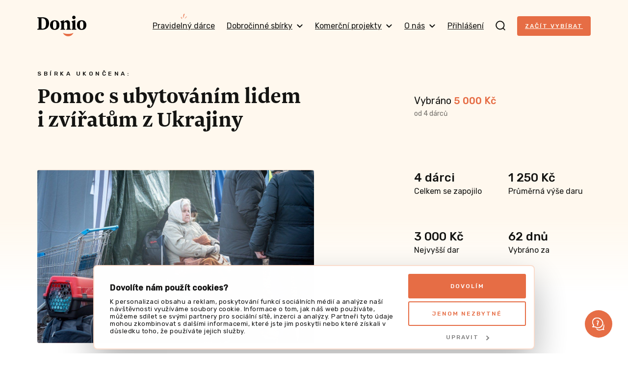

--- FILE ---
content_type: text/html; charset=UTF-8
request_url: https://donio.cz/osamele-zviratka-na-ukrajine
body_size: 50523
content:

<!DOCTYPE html>
<html lang="cs" data-locale="cs-CZ" class="no-js">
    <head>
        <meta charset="UTF-8">
        <script
        src="https://js.sentry-cdn.com/dd43b7cc97c5dcc9e4df82cc37fa9ea4.min.js"
        crossorigin="anonymous"
        ></script>
                    <script id="Cookiebot" src="https://consent.cookiebot.com/uc.js" data-cbid="6f44109c-c508-4da2-b8e0-c0e05fe00ce0" data-blockingmode="auto" type="text/javascript"></script>
        
        <title>Pomoc s ubytováním lidem i zvířatům z Ukrajiny | Donio</title>
        <meta name="description" content="Pomáháme každému, kdo odchází kvůli válce na Ukrajině. Zabezpečujeme odvoz do ubytovacích zařízení, deky, vodu, stravu i lékařskou péči."/>

        <meta name="viewport" content="width=device-width, initial-scale=1">
        <meta name="format-detection" content="telephone=no">

        <link rel="preconnect" href="https://fonts.gstatic.com">

        <script id="dataLayerScriptTag">
    var dataLayer = [{"currency":"CZK"},{"abTestingGroup":"AB-A2"},{"productId":4937,"productName":"Pomoc s ubytov\u00e1n\u00edm lidem i zv\u00ed\u0159at\u016fm z Ukrajiny"},{"ecommerce":{"detail":{"actionField":[],"products":[{"id":4937,"name":"Pomoc s ubytov\u00e1n\u00edm lidem i zv\u00ed\u0159at\u016fm z Ukrajiny","brand":"Dobro","category":"Zv\u00ed\u0159ata"}]}}},{"event":"view_item","ecommerce":{"items":{"item_id":4937,"item_name":"Pomoc s ubytov\u00e1n\u00edm lidem i zv\u00ed\u0159at\u016fm z Ukrajiny","item_brand":"Dobro","item_category":"Zv\u00ed\u0159ata"}}},{"event":"project-detail-displayed"}];
</script>

<!-- Google Tag Manager -->
<script>(function(w,d,s,l,i){w[l]=w[l]||[];w[l].push({'gtm.start':
new Date().getTime(),event:'gtm.js'});var f=d.getElementsByTagName(s)[0],
j=d.createElement(s),dl=l!='dataLayer'?'&l='+l:'';j.async=true;j.src=
'https://www.googletagmanager.com/gtm.js?id='+i+dl;f.parentNode.insertBefore(j,f);
})(window,document,'script','dataLayer','GTM-NDJSQMS');</script>
<!-- End Google Tag Manager -->

                            <style type="text/css" id="inlinedCss">
                @charset "UTF-8";
/*! normalize-scss | MIT/GPLv2 License | bit.ly/normalize-scss */html{-webkit-text-size-adjust:100%;-moz-text-size-adjust:100%;text-size-adjust:100%;line-height:1.15}body{margin:0}h1{font-size:2em;margin:.67em 0}hr{box-sizing:content-box;height:0;overflow:visible}main{display:block}code,kbd,pre,samp{font-family:monospace,monospace;font-size:1em}a{background-color:transparent}abbr[title]{border-bottom:none;text-decoration:underline;-webkit-text-decoration:underline dotted;text-decoration:underline dotted}b,strong{font-weight:bolder}small{font-size:80%}sub,sup{font-size:75%;line-height:0;position:relative;vertical-align:baseline}sub{bottom:-.25em}sup{top:-.5em}img{border-style:none}button,input,optgroup,select,textarea{font-family:inherit;font-size:100%;line-height:1.15;margin:0}button{overflow:visible}button,select{text-transform:none}[type=button],[type=reset],[type=submit],button{-webkit-appearance:button;-moz-appearance:button;appearance:button}[type=button]::-moz-focus-inner,[type=reset]::-moz-focus-inner,[type=submit]::-moz-focus-inner,button::-moz-focus-inner{border-style:none;padding:0}[type=button]:-moz-focusring,[type=reset]:-moz-focusring,[type=submit]:-moz-focusring,button:-moz-focusring{outline:1px dotted ButtonText}input{overflow:visible}[type=checkbox],[type=radio]{box-sizing:border-box;padding:0}[type=number]::-webkit-inner-spin-button,[type=number]::-webkit-outer-spin-button{height:auto}[type=search]{-webkit-appearance:textfield;-moz-appearance:textfield;appearance:textfield;outline-offset:-2px}[type=search]::-webkit-search-decoration{-webkit-appearance:none;appearance:none}::-webkit-file-upload-button{-webkit-appearance:button;appearance:button;font:inherit}fieldset{padding:.35em .75em .625em}legend{box-sizing:border-box;color:inherit;display:table;max-width:100%;padding:0;white-space:normal}progress{vertical-align:baseline}textarea{overflow:auto}details{display:block}summary{display:list-item}[hidden],template{display:none}@font-face{font-display:swap;font-family:Newzald;font-style:normal;font-weight:400;src:url(/build/fonts/newzald-web-bold.97fcad18.woff2) format("woff2"),url(/build/fonts/newzald-web-bold.0499296e.woff) format("woff"),url(/build/fonts/newzald-web-bold.d0762945.ttf) format("truetype")}.typo-price{color:#e66d45;font-size:24px}.typo-poster{font-size:32px;font-weight:400;line-height:32px}@media (min-width:37.5em){.typo-poster{font-size:40px;line-height:40px}}@media (min-width:63em),print{.typo-poster{font-size:48px;line-height:48px}}.blog__content h2,.press h2,.project-detail__tab-content h2,.typo-title{font-size:24px;font-weight:400;line-height:32px}@media (min-width:37.5em){.blog__content h2,.press h2,.project-detail__tab-content h2,.typo-title{font-size:32px;font-weight:400;line-height:40px}}.blog__content h3,.faq dt,.press h3,.project-detail__tab-content h3,.typo-subhead{font-size:20px;font-weight:400;line-height:24px}@media (min-width:63em),print{.blog__content h3,.faq dt,.press h3,.project-detail__tab-content h3,.typo-subhead{font-size:24px;line-height:32px}}.typo-subtitle{font-family:Rubik,sans-serif;font-size:10px;font-weight:500;letter-spacing:3px;line-height:24px;text-transform:uppercase}@media (min-width:37.5em){.typo-subtitle{font-size:12px;letter-spacing:4.5px}}.typo-big-text{font-size:20px}.typo-big-text,.typo-text{font-weight:400;line-height:24px}.typo-text{font-size:14px}.typo-text-res{font-size:14px;font-weight:400;line-height:20px}@media (min-width:63em),print{.typo-text-res{font-size:16px;line-height:24px}}.typo-small{font-size:12px;line-height:20px}.typo-regular,.typo-small{font-weight:400}.faq dt,.typo-medium{font-weight:500}.typo-bold{font-weight:700}body #CybotCookiebotDialog .CybotCookiebotDialogBodyContentHeading{font-size:16px}body #CybotCookiebotDialog{animation:slideUpFadeIn .4s ease-out forwards;border:2px solid #fadccc;bottom:8px;top:auto;transform:translate(-50%)}body #CybotCookiebotDialog .CybotCookiebotDialogBodyBottomWrapper,body #CybotCookiebotDialogPoweredByText{display:none}body #CybotCookiebotDialogFooter{padding:0 8px 8px}body #CybotCookiebotDialogFooter #CybotCookiebotDialogBodyButtonDecline{display:none}body #CybotCookiebotDialogFooter #CybotCookiebotDialogBodyButtonsWrapper{display:flex;justify-content:space-between}body #CybotCookiebotDialogFooter #CybotCookiebotDialogBodyButtonsWrapper button{font-size:12px;font-weight:500;letter-spacing:2px;text-transform:uppercase}body #CybotCookiebotDialogFooter #CybotCookiebotDialogBodyButtonsWrapper #CybotCookiebotDialogBodyLevelButtonCustomize{border:none;color:grey;order:1}body #CybotCookiebotDialogFooter #CybotCookiebotDialogBodyButtonsWrapper .CybotCookiebotDialogArrow{border-color:grey}body #CybotCookiebotDialogFooter .CybotCookiebotDialogBodyButton{padding:16px}body #CybotCookiebotDialogHeader{display:none}body #CybotCookiebotDialog #CybotCookiebotDialogBodyButtonDecline{display:block;margin-top:8px}body #CybotCookiebotDialog *,body #CybotCookiebotDialogBodyUnderlay *{font-family:Rubik,sans-serif;font-size:12px;line-height:1.2}body #CybotCookiebotDialogBodyContent{padding:4px}body #CybotCookiebotDialogDetailBodyContentCookieContainerTypes,body #CybotCookiebotDialogDetailBodyContentTextAbout{padding:16px}body #CybotCookiebotDialogFooter #CybotCookiebotDialogBodyButtonAccept,body #CybotCookiebotDialogFooter #CybotCookiebotDialogBodyLevelButtonAccept,body #CybotCookiebotDialogFooter #CybotCookiebotDialogBodyLevelButtonLevelOptinAllowAll{border-color:#e66d45}body #CybotCookiebotDialog .CybotCookiebotScrollContainer{border-bottom:0;min-height:auto;padding-bottom:0}body #CybotCookiebotDialog .CookieCard .CybotCookiebotDialogDetailBodyContentCookieContainerButton,body #CybotCookiebotDialog .CookieCard .CybotCookiebotDialogDetailBodyContentIABv2Tab{display:inline-flex}body #CybotCookiebotDialog h2{font-size:14px;margin-bottom:0}body .CybotCookiebotDialogDetailBodyContentCookieContainerButton.CybotCookiebotDialogCollapsed:before,body .CybotCookiebotDialogDetailBodyContentIABv2Tab.CybotCookiebotDialogCollapsed:before{margin-right:1em;top:-3px}body .CybotCookiebotDialogDetailBodyContentCookieContainerButton:before,body .CybotCookiebotDialogDetailBodyContentIABv2Tab:before{left:2px;margin-right:1em;top:2px}body #CybotCookiebotDialog .CookieCard .CybotCookiebotDialogDetailBodyContentCookieTypeIntro,body #CybotCookiebotDialogDetailBodyContentCookieContainerTypes .CybotCookiebotDialogDetailBodyContentCookieTypeTableContainer,body #CybotCookiebotDialogDetailBodyContentIABv2Tabs .CollapseCard{padding-top:4px}body #CybotCookiebotDialog .CybotExternalLinkArrow{height:12px;width:12px}body #CybotCookiebotDialog.CybotCookiebotDialogActive:not(.CybotEdge) #CybotCookiebotDialogFooter #CybotCookiebotDialogBodyButtonDecline{display:inline-block}body #CybotCookiebotDialog.CybotCookiebotDialogActive:not(.CybotEdge) #CybotCookiebotDialogFooter #CybotCookiebotDialogBodyButtonsWrapper{flex-direction:column}body #CybotCookiebotDialog.CybotCookiebotDialogActive:not(.CybotEdge) #CybotCookiebotDialogFooter #CybotCookiebotDialogBodyButtonsWrapper button{width:100%}@media screen and (min-width:600px){body #CybotCookiebotDialogBodyLevelButtonLevelOptinAllowAll{margin-bottom:0;margin-right:8px;order:-1}}@media screen and (min-width:56em){body #CybotCookiebotDialogBodyLevelButtonCustomize{margin-top:8px!important;order:-1!important;padding:8px!important}body #CybotCookiebotDialog.CybotEdge .CybotCookiebotDialogContentWrapper{align-items:center;flex-direction:row}body #CybotCookiebotDialog.CybotEdge .CybotCookiebotDialogContentWrapper #CybotCookiebotDialogBodyLevelButtonLevelOptinAllowAll{margin-bottom:6px!important;margin-right:0;order:unset}body #CybotCookiebotDialogBodyContent{padding:12px 16px}body #CybotCookiebotDialogFooter{padding:1.2em}body #CybotCookiebotDialogFooter #CybotCookiebotDialogBodyButtonsWrapper #CybotCookiebotDialogBodyButtonDecline,body #CybotCookiebotDialogFooter #CybotCookiebotDialogBodyButtonsWrapper button{padding:16px}body #CybotCookiebotDialogFooter #CybotCookiebotDialogBodyButtonsWrapper #CybotCookiebotDialogBodyLevelButtonCustomize,body #CybotCookiebotDialogFooter #CybotCookiebotDialogBodyButtonsWrapper #CybotCookiebotDialogBodyLevelButtonLevelOptinAllowallSelection{margin-left:auto}body #CybotCookiebotDialog.CybotEdge #CybotCookiebotDialogFooter{flex-shrink:0;max-width:240px;width:30%}body #CybotCookiebotDialog.CybotEdge #CybotCookiebotDialogBodyButtonsWrapper{display:flex;flex-direction:column-reverse;justify-content:space-between;margin-top:8px}body #CybotCookiebotDialog.CybotEdge #CybotCookiebotDialogBodyButtonsWrapper #CybotCookiebotDialogBodyButtonDecline,body #CybotCookiebotDialog.CybotEdge #CybotCookiebotDialogBodyButtonsWrapper #CybotCookiebotDialogBodyLevelButtonCustomize,body #CybotCookiebotDialog.CybotEdge #CybotCookiebotDialogBodyButtonsWrapper button{margin-right:0;padding:16px;width:100%!important}body #CybotCookiebotDialog.CybotCookiebotDialogActive:not(.CybotEdge) #CybotCookiebotDialogFooter #CybotCookiebotDialogBodyButtonDecline{display:inline-block}body #CybotCookiebotDialog.CybotCookiebotDialogActive:not(.CybotEdge) #CybotCookiebotDialogFooter #CybotCookiebotDialogBodyButtonsWrapper{flex-direction:row}body #CybotCookiebotDialog *,body #CybotCookiebotDialogBodyUnderlay *{font-size:13px}body #CybotCookiebotDialog h2{font-size:18px;margin-bottom:4px}}@media screen and (min-width:1280px){body #CybotCookiebotDialogBodyLevelButtonCustomize{margin-top:8px!important;order:1!important;padding:8px!important}body #CybotCookiebotDialogBodyLevelButtonLevelOptinAllowAll{margin-bottom:0}body #CybotCookiebotDialogBodyButtonDecline{margin-top:0!important}body #CybotCookiebotDialog.CybotEdge{bottom:8px;max-width:900px;min-width:0;padding:8px 16px 8px 8px;top:auto;transform:translate(-50%)}body #CybotCookiebotDialog.CybotEdge .CybotCookiebotDialogBodyBottomWrapper{display:none}body #CybotCookiebotDialog.CybotEdge #CybotCookiebotScrollContainer{padding:0}body #CybotCookiebotDialog.CybotEdge #CybotCookiebotDialogBodyContent{padding:0 16px 0 0}body #CybotCookiebotDialog.CybotEdge .CybotCookiebotDialogContentWrapper{align-items:center}body #CybotCookiebotDialog[data-template=overlay],body #CybotCookiebotDialog[data-template=popup]{bottom:8px;top:auto;transform:translate(-50%)}}@keyframes slideUpFadeIn{0%{opacity:0;transform:translate(-50%,100%)}to{opacity:1;transform:translate(-50%)}}:root{accent-color:#e66d45}::-moz-placeholder{color:rgba(20,20,18,.6);font-style:italic}::placeholder{color:rgba(20,20,18,.6);font-style:italic}[hidden]{display:none!important}html{box-sizing:border-box;scroll-behavior:smooth}html.disable-smooth-scroll{scroll-behavior:unset}*,:after,:before{box-sizing:inherit}@media (prefers-reduced-motion:reduce),(update:slow){*,:after,:before{animation-delay:-1ms!important;animation-duration:.001ms!important;animation-iteration-count:1!important;background-attachment:scroll!important;scroll-behavior:auto!important;transition-delay:0s!important;transition-duration:.001ms!important}}body{background-color:#fff;background-image:linear-gradient(180deg,#fff8ee 440px,rgba(255,248,238,0) 600px),linear-gradient(180deg,rgba(255,248,238,0) calc(100% - 600px),#fff8ee calc(100% - 440px));background-repeat:no-repeat;color:#141412;font-family:Rubik,sans-serif;font-size:16px;height:100%;line-height:24px;-webkit-font-smoothing:antialiased;-moz-osx-font-smoothing:grayscale}.body-locked{height:100%;overflow:hidden;position:relative}.js-hide{display:none}.layout{display:flex;flex:1 0 auto;flex-direction:column;height:100%;min-height:100vh;width:100%}.grid{display:flex;flex-wrap:wrap;margin-left:-16px}@media (min-width:63em),print{.grid{margin-left:-24px}}.grid--center{justify-content:center}@media (min-width:37.5em){.grid--rev{flex-direction:row-reverse}}.grid__item{padding-left:16px;width:100%}@media (min-width:63em),print{.grid__item{padding-left:24px}}@media (min-width:37.5em){.grid__item--half{width:50%}.grid__item--third{width:33.3%}.grid__item--thirds{width:66.6%}}@media (min-width:63em),print{.grid__item--half-desktop{width:50%}.grid__item--third-desktop{width:33.3%}.grid__item--quarter-desktop{width:25%}.grid__item--three-quarters-desktop{width:75%}.grid--spaced{margin-left:-80px}.grid--spaced .grid__item{padding-left:80px}}img{max-width:100%}.flex-image{height:auto}.image-placeholder{align-items:center;background-color:#fadccc;display:inline-flex;flex-shrink:0;font-family:Newzald,sans-serif;font-size:120px;height:288px;justify-content:center;width:288px}.video-wrapper{display:block;height:0;margin:1em 0;padding-bottom:56.25%;position:relative}.video-wrapper iframe{border:0;height:100%;left:0;position:absolute;top:0;width:100%}.video-wrapper--4-3{padding-bottom:75%}.video-wrapper--1-1{padding-bottom:100%}.video-wrapper--3-4{padding-top:133.3333334%}.video-wrapper--9-16{padding-bottom:177.777778%}button{cursor:pointer}a{color:#e66d45}a:hover{text-decoration:none}a:not([class]),a[class=u-no-wrap],a[class^=gtm],a[class^=js],a[class^=test]{transition:color .1s ease}a:not([class]):hover,a[class=u-no-wrap]:hover,a[class^=gtm]:hover,a[class^=js]:hover,a[class^=test]:hover{color:#cf623e}a:not([class]):active,a[class=u-no-wrap]:active,a[class^=gtm]:active,a[class^=js]:active,a[class^=test]:active{color:#c15c3a}:where(a[class]:not([class^=test]):not([class^=gtm]):not([class^=js]):not([class=u-no-wrap])){text-decoration:none}.external-link{margin-right:-21px;text-decoration:underline}.external-link:after{background-image:url(/build/images/external-link.7ab90a7d.svg);background-repeat:no-repeat;content:"";display:inline-block;height:9px;margin-left:12px;width:9px}.external-link:hover{text-decoration:none}.icon-success{background-image:url(/build/images/check-circle.cfaa692e.svg);background-repeat:no-repeat;display:inline-block;height:16px;line-height:1;margin-right:4px;vertical-align:middle;width:16px}h1,h2,h3,h4{font-family:Newzald,sans-serif;font-weight:400;text-wrap:balance}.title-condensed{margin-top:16px;max-width:512px;text-wrap:balance}.title-condensed--centered{margin:0 auto 32px;max-width:552px}@media (min-width:37.5em){.title-condensed--centered{margin-bottom:40px}}.title-condensed--centered-narrow{max-width:400px}.title-condensed--centered-wide{max-width:744px}.title-crowdfunding{margin-top:0;text-align:center}@media (min-width:63em),print{.title-crowdfunding{text-align:left}}.title-condensed--first{margin-top:32px}@media (min-width:37.5em){.title-condensed--first{margin-top:40px}}nav ul{list-style:none}nav li,nav ul{padding-left:0}nav li{margin-bottom:16px}dd,dl{margin:0}hr{border:0;border-top:1px solid #ebebeb;display:block;height:1px;margin:40px 0;padding:0}.hr--closer{margin:24px 0}blockquote{margin:0 0 32px;padding:0 32px;position:relative}blockquote h2{margin:0}blockquote p{font-family:Newzald,sans-serif;font-size:20px;line-height:24px}blockquote:after,blockquote:before{color:#fadccc;font-family:Newzald,sans-serif;font-size:100px;line-height:1;position:absolute}blockquote:before{bottom:-64px;content:"”";left:-16px}blockquote:after{content:"“";right:-16px;top:-24px}strong{font-weight:500}code{background-color:#fff;border:1px solid #e66d45;display:inline-block;margin:16px 0;padding:16px;word-wrap:anywhere;overflow-wrap:anywhere;-webkit-user-select:all;-moz-user-select:all;user-select:all;word-break:break-all}table{border-collapse:collapse}tr{border-bottom:1px solid #ebebeb}th{font-weight:500;text-align:left}td,th{padding:12px 12px 12px 0;vertical-align:middle}td p{margin:0}td p+p{margin-top:8px}.table-simple tr{border-bottom:0}.table-overflow{font-size:14px;line-height:20px}.table-overflow td{padding:8px 8px 8px 0}.table-overflow tbody tr:hover{background-color:#fff8ee}.table-overflow img{vertical-align:top}@media (min-width:37.5em){.table-overflow{font-size:16px;line-height:24px}.table-overflow td{padding:12px 12px 12px 0}}.text-condensed{max-width:512px}.text-condensed:not(:last-child){margin-bottom:40px}.text-condensed p{line-height:28px;margin:0 0 24px}.text-condensed ul{margin-bottom:24px}.text-condensed--centered{margin:40px auto;max-width:744px}.text-condensed--centered-narrow{margin:-32px auto 32px;max-width:552px;text-wrap:balance}.layout-wrapper{margin:0 auto;max-width:1176px;padding:0 24px;width:100%}.layout-wrapper--payment{max-width:920px}.layout-wrapper--blog{max-width:744px}.layout-wrapper--narrow{max-width:448px}.layout-wrapper--donation{max-width:600px}.layout-wrapper--year-book{max-width:1248px}.layout-wrapper--relative{position:relative}.layout-overflow{overflow-x:auto;overflow-y:visible;-webkit-overflow-scrolling:touch;margin:0 -24px;padding:0 24px}.layout-overflow--snap{scroll-padding:16px;scroll-snap-type:x mandatory}.container{background-color:#fff;border:1px solid #ebebeb;border-radius:4px;box-shadow:0 4px 8px rgba(0,0,0,.04);padding:32px 24px}@media (min-width:63em),print{.container{padding:32px 40px}}.container--compact{padding:24px 16px}.container--mobile-full{border:0;box-shadow:none;margin:0 -24px}@media (min-width:37.5em){.container--mobile-full{border:1px solid #ebebeb;box-shadow:0 4px 8px rgba(0,0,0,.04);margin:0}}.section{padding:32px 0;scroll-margin-top:32px}.section+.section:not(.section--secondary):not(.section--overflow){padding-top:0}@media (min-width:37.5em){.section{padding:48px 0}}@media (min-width:63em),print{.section{padding:80px 0}}.section--secondary{background-color:#fff8ee;border-radius:4px;margin-bottom:32px;padding-left:24px;padding-right:24px}.section--secondary>:first-child{margin-top:0}.section--secondary>:last-child{margin-bottom:0}@media (min-width:37.5em){.section--secondary{margin-bottom:48px}}@media (min-width:63em),print{.section--secondary{margin-bottom:80px}}.section--secondary-compact{padding:40px 24px}@media (min-width:37.5em){.section--secondary-compact{padding:40px}}.section--overflow{overflow:hidden}.section--inverse{background-color:#e66d45;border-radius:4px;color:#fff8ee;padding-left:24px;padding-right:24px}.section--inverse>:first-child{margin-top:0}.section--inverse>:last-child{margin-bottom:0}.section--first{padding:0 0 32px}@media (min-width:37.5em){.section--first{padding:0 0 48px}}@media (min-width:63em),print{.section--first{padding:0 0 80px}}.section--first-lower{padding:16px 0 32px}@media (min-width:37.5em){.section--first-lower{padding:32px 0 48px}}@media (min-width:63em),print{.section--first-lower{padding:48px 0 80px}}@media (min-width:37.5em){.section--lower{padding:48px 0}}@media (min-width:63em),print{.section--lower{padding:72px 0}}.section--compact{padding:32px 0}.section--compact.section--inverse{padding-left:24px;padding-right:24px}.header{padding:16px 0;position:relative;z-index:4}.header[data-ephox-mobile-fullscreen-style]{display:none}@media (min-width:37.5em){.header{padding:32px 0}}@keyframes search-fade{0%{background-color:#fadccc}to{background-color:#fff}}.search{background-color:#fff8ee;display:none;position:fixed;top:0;transform:translateY(-64px);transition:transform .3s ease;width:100%;z-index:100}.search.s-ready{display:block}.search.s-active{transform:translateY(0)}.search.s-with-results{bottom:0}@media (min-width:37.5em){.search{transform:translateY(-96px)}}.search__form{background-color:#fff;border-bottom:2px solid #fadccc;height:64px}.search__form svg{flex-shrink:0}.s-active .search__form{animation:search-fade .5s ease-in 1 alternate both}@media (min-width:37.5em){.search__form{height:96px}}.search__form-content{align-items:center;display:flex;height:64px}@media (min-width:37.5em){.search__form-content{height:96px}}.search__input.search__input{border:0;flex-shrink:1}.search__input.search__input:focus{border:0}.s-active .search__input.search__input{animation:search-fade .5s ease-in 1 alternate both}.search__close{align-items:center;cursor:pointer;display:inline-flex;height:64px;justify-content:center;margin-right:-16px;width:44px}.search__close:hover rect{fill:#e66d45}@media (min-width:37.5em){.search__close{height:96px}}.search__results{max-height:0;overflow:auto}.s-with-results .search__results{max-height:calc(100% - 64px);padding:24px 0}@media (min-width:37.5em){.s-with-results .search__results{max-height:calc(100% - 96px)}}.search__results-section{margin-bottom:24px}.search__results-section .search__results-notice{margin-bottom:22px;margin-top:5px}.search__link{margin:8px 0}.navigation{align-items:center;display:flex;justify-content:space-between;width:100%;z-index:99}.navigation__logo-link{flex-shrink:0;line-height:1;margin-right:auto;order:1}@media (min-width:63em),print{.navigation__logo-link{order:unset}}.navigation__logo{height:34px;vertical-align:top;width:82px}@media (min-width:37.5em){.navigation__logo{height:42px;width:100px}}.navigation__content{align-items:center;display:flex;justify-content:space-between;position:relative;width:100%;z-index:98}.navigation__content.s-invisible{margin-right:32px}.navigation__content-mobile{background-color:#fff8ee;bottom:0;display:none;flex-direction:column;justify-content:space-between;left:0;padding-top:74px;position:fixed;top:0;transform:translateX(100%);transition:transform .25s cubic-bezier(.455,.03,.515,.955) 10ms;width:100%;z-index:97}.navigation__content-mobile.s-ready{display:flex}.navigation__content-mobile.s-active{transform:translateX(0)}@media (min-width:37.5em){.navigation__content-mobile{padding-top:120px}}@media (min-width:63em),print{.navigation__content-mobile,.navigation__content-mobile.s-ready{display:none}}.navigation__content-mobile-close{padding:16px;position:absolute;right:12px;top:4px}.navigation__content-mobile-close img{vertical-align:middle}.navigation__content-hidden-section{max-height:0;overflow:hidden;transition:max-height .1s ease}.navigation__content-hidden-section.s-open{max-height:500px}.navigation__content-hidden-section ul{margin-left:20px;margin-top:8px}.navigation__content-hidden-section a{padding:8px 0}.navigation__content-mobile-scroll{overflow-y:auto;padding:0 24px 24px}.navigation__content-mobile-scroll ul{margin-bottom:16px;margin-top:0}.navigation__content-mobile-scroll li{margin-bottom:0}.navigation__content-mobile-scroll a{display:block;padding:12px 0}.navigation__content-mobile-scroll a:hover{color:#e66d45}.navigation__content-mobile-scroll hr{margin:4px 0}.navigation__profile-content-mobile-scroll{overflow-y:auto;padding:0 24px 24px}.navigation__content-mobile--profile{background-color:#fff}.navigation__login{margin-top:-6px;order:2}.navigation__profile{background-color:#fadccc;border-radius:50%;color:#e66d45;cursor:pointer;height:40px;line-height:40px;margin-top:-7px;order:2;text-align:center;text-transform:uppercase;width:40px}@media (min-width:63em),print{.navigation__profile{margin-top:0}}.navigation__search-toggle{cursor:pointer;line-height:1;margin:-5px 0 0;order:3;padding:0 16px}.navigation__search-toggle:hover path{stroke:#e66d45}@media (min-width:63em),print{.navigation__search-toggle{margin:0 24px;order:unset;padding:0}}.navigation__content-toggle{align-items:center;cursor:pointer;display:flex;line-height:24px;padding:12px 0;position:relative}.navigation__content-toggle:hover{text-decoration:none}.navigation__content-toggle:after{background-image:url(/build/images/chevron.8db01839.svg);background-repeat:no-repeat;background-size:18px 18px;content:"";height:18px;position:absolute;right:4px;top:calc(50% - 9px);width:18px}.navigation__content-toggle.s-active{font-weight:500}.navigation__content-toggle.s-active:after{transform:rotate(180deg)}.navigation__toggle-bar{background-color:#141412;border-radius:1px;height:2px;position:relative;transform-origin:center center;transition:all .25s cubic-bezier(.175,.885,.32,1.275);width:100%}.navigation__toggle{cursor:pointer;display:inline-flex;flex-direction:column;height:24px;justify-content:space-between;order:4;padding:5px 3px;position:relative;top:-4px;width:24px}.navigation__toggle.s-active{width:24px}.navigation__toggle.s-active .navigation__toggle-bar:first-child{top:6px;transform:rotate(-45deg)}.navigation__toggle.s-active .navigation__toggle-bar:nth-child(2){opacity:0;visibility:hidden}.navigation__toggle.s-active .navigation__toggle-bar:nth-child(3){top:-6px;transform:rotate(45deg)}@media (min-width:63em),print{.navigation__toggle{display:none;order:unset}}.navigation__content-desktop{align-items:center;display:flex}.navigation__link{margin-left:24px;padding:13px 4px;position:relative}.navigation__link:hover{color:#e66d45;text-decoration:none}@media (min-width:63em),print{.navigation__link{margin-left:16px;padding:8px 0}}@media (min-width:73.5em){.navigation__link{margin-left:24px}}.navigation__link--toggle{align-items:center;cursor:pointer;display:inline-flex}.navigation__link--toggle svg{margin-left:8px}.navigation__link--subscription{margin-left:0}.navigation__link--subscription:after{background-image:url(/build/images/navigation-highlight.6185b0dc.png);background-repeat:no-repeat;background-size:18px 18px;content:"";height:18px;left:50%;position:absolute;top:-8px;transform:translateX(-50%);width:18px}@media (min-width:63em),print{.navigation__list{background-color:#fff;border:1px solid #ebebeb;border-radius:4px;box-shadow:0 4px 8px rgba(0,0,0,.04);display:none;left:50%;min-width:300px;padding:16px 24px;position:absolute;transform:translateX(-50%)}.navigation__list:after,.navigation__list:before{border-style:solid;border-width:0 8px 8px;content:"";height:0;left:calc(50% + 12px);position:absolute;transform:translate(-50%);width:0}.navigation__list:before{border-color:transparent transparent #ebebeb;top:-8px}.navigation__list:after{border-color:transparent transparent #fff;top:-7px}.navigation__list:not(.navigation__list--profile) li,.navigation__list:not(.navigation__list--profile) ul{margin:0;width:100%}.navigation__list:not(.navigation__list--profile) a{display:block;padding:8px 0;white-space:nowrap}.navigation__list:not(.navigation__list--profile) a:hover{color:#e66d45;text-decoration:none}.navigation__list:not(.navigation__list--profile) hr{margin:4px 0}}.navigation__list--profile{min-width:336px;padding:24px}.navigation__list-wrapper{position:relative}.navigation__list-wrapper:hover .navigation__list{display:flex}.navigation__list-wrapper:hover .navigation__link--toggle{color:#e66d45}.navigation__list-wrapper:hover svg{transform:rotate(180deg)}.navigation__list-wrapper:hover path{stroke:#e66d45}.navigation__column{margin-left:4px}@media (min-width:63em),print{.navigation__column+.navigation__column{margin-left:64px}}.navigation__column-note{margin-bottom:8px}.navigation__user-title{margin-top:8px}.navigation__user-link{align-items:center;display:flex;gap:24px;padding:0 16px 0 8px}.navigation__user-link-text{border-bottom:1px solid #ebebeb;display:flex;justify-content:space-between;padding:16px 8px 16px 0;width:100%}.navigation__user{width:100%}.navigation__user .dashboard__user-title{margin-bottom:24px}.navigation__user li:last-child .navigation__user-link-text{border-bottom:0}.navigation__user a:not(.button):hover{color:#e66d45}.navigation--center .navigation__logo-link{margin-left:auto}.breadcrumb{display:flex;flex-wrap:wrap;list-style:none;margin:0 0 -24px;padding:0}@media (min-width:63em),print{.breadcrumb{margin-bottom:-32px}}.breadcrumb-item{font-size:12px;line-height:28px}.breadcrumb-item+.breadcrumb-item:before{content:"/";margin:0 4px}.breadcrumb-item a{color:#141412;text-decoration:underline}.breadcrumb-item a:hover{text-decoration:none}.main{flex:1 0 auto}.button,button{align-items:center;background-color:#e66d45;border-radius:4px;color:#fff8ee;display:inline-flex;font-size:12px;font-variant-numeric:proportional-nums;font-weight:500;justify-content:center;letter-spacing:2px;line-height:16px;padding:16px;text-align:center;text-transform:uppercase;transition:background-color .2s ease,border-color .2s ease}.button+.button,.button+button,button+.button,button+button{margin-top:16px}.button:hover,button:hover{background-color:#ae3d17;text-decoration:none}.button img,button img{margin:0 12px 1px 0;vertical-align:middle}@media (min-width:37.5em){.button+.button,.button+button,button+.button,button+button{margin-left:24px;margin-top:0}}@media (min-width:63em),print{.button,button{padding:20px 24px}}.button--inverse{background-color:#fff;border:2px solid rgba(230,109,69,.25);border-radius:4px;color:#e66d45;padding:14px;text-align:center;vertical-align:top}.button--inverse:hover{background-color:#fadccc;border:2px solid #e66d45}.button--inverse.button--navigation{padding:10px 16px}@media (min-width:63em),print{.button--inverse{padding:18px}}.button--success{background-color:#fff;border:2px solid rgba(41,155,41,.25);border-radius:4px;color:#299b29;display:inline-block;padding:14px;text-align:center;vertical-align:top}.button--success:hover{background-color:rgba(41,155,41,.25);border:2px solid #299b29}@media (min-width:63em),print{.button--success{padding:18px 22px}}.button--delete{height:48px;padding:0 12px}.button--delete img{margin:0}@media (min-width:63em),print{.button--delete{height:56px}.button--delete.button--small{height:44px}}.button--navigation{padding:12px 16px}.button-secondary{color:#141412;cursor:pointer;display:inline-block;font-size:12px;font-weight:500;letter-spacing:2px;line-height:24px;padding:9px 24px 9px 0;position:relative;text-transform:uppercase}.button-secondary:after{background-image:url(/build/images/arrow.eda89ba7.svg);background-repeat:no-repeat;background-size:12px 10px;content:"";height:10px;position:absolute;right:8px;top:15px;transition:transform .2s ease;width:12px}.button-secondary:hover:after{transform:translateX(8px)}.button-secondary--with-color{align-items:center;display:inline-flex;justify-content:space-between;min-width:208px;padding:8px}.button-secondary--with-color:after{content:none}.button-secondary--with-color svg{transition:transform .2s ease}.button-secondary--with-color:hover svg{transform:translateX(8px)}.button-secondary--with-icon{gap:12px;justify-content:flex-start;min-width:0}.button-link{display:inline-block;padding:9px 32px 9px 0;position:relative}.button-link:after{background-image:url(/build/images/arrow.eda89ba7.svg);background-repeat:no-repeat;background-size:12px 10px;content:"";height:10px;position:absolute;right:8px;top:15px;transition:transform .2s ease;width:12px}.button-link:hover:after{transform:translateX(8px)}.button-secondary--without-arrow{align-items:center;color:#e66d45;display:inline-flex;padding:8px}.button-secondary--without-arrow:hover{text-decoration:underline}.button-secondary--without-arrow:after{content:none}.button--facebook{background-color:#2c64f6;color:#fff8ee}.button--facebook:hover{background-color:#0a47e5}.button--twitter{background-color:#0d0d0c;color:#fff8ee}.button--twitter:hover{background-color:#42423d}.button--instagram{background:linear-gradient(90deg,#ff7a00,#ff0169 51.5%,#d300c5 91.07%);color:#fff8ee}.button--instagram:hover{background:linear-gradient(90deg,#cc6200,#cd0054 51.5%,#a00095 91.07%)}.button--whatsapp{background-color:#50c746;color:#fff8ee}.button--whatsapp:hover{background-color:#3ca733}.button--disabled{opacity:.5;pointer-events:none}.button--negative{border-color:#df4343;color:#df4343}.button--negative:hover{background-color:rgba(223,67,67,.25)}.button--full,.button--mobile-full{width:100%}@media (min-width:37.5em){.button--mobile-full{width:auto}}@media (min-width:63em),print{.button--small{padding:12px 16px}}.button--big{font-size:14px;padding:24px 40px}@media (min-width:37.5em){.button--tablet-big{font-size:14px;padding:24px 40px}}.footer{flex:1 0 auto;padding:0 0 40px}@media (min-width:37.5em){.footer__content{display:flex;flex-wrap:wrap}}.footer__navigation{margin-bottom:40px}.footer__navigation a:hover{color:#e66d45}@media (min-width:37.5em){.footer__navigation{width:50%}.footer__navigation ul+ul{margin-top:56px}}@media (min-width:63em),print{.footer__navigation{width:25%}.footer__logos{align-items:center;display:flex;justify-content:space-between}}.footer__payments{align-items:center;display:flex;gap:24px;margin:48px 0 24px}@media (min-width:63em),print{.footer__payments{margin-top:16px}}.footer__copyright{margin-top:16px}.footer__wrote-about-us{display:flex;flex-wrap:wrap;justify-content:center;margin-bottom:40px}@media (min-width:63em),print{.footer__wrote-about-us{justify-content:space-between}}.footer__wrote-about-us-image{height:26px;transition:opacity .2s ease;width:auto}@media (min-width:63em),print{.footer__wrote-about-us-image{height:32px}}@media (min-width:73.5em){.footer__wrote-about-us-image{height:40px}}@media (min-width:63em),print{.footer__wrote-about-us-image--small{height:36px}}.footer__wrote-about-us-item{margin:40px 24px 0}.footer__wrote-about-us-item:hover .footer__wrote-about-us-image{opacity:.6}@media (min-width:63em),print{.footer__wrote-about-us-item{margin:40px 0 0}}.language-switch{align-items:center;display:flex;margin:8px 0 0;position:relative;z-index:1}.language-switch svg{border-radius:50%;box-shadow:0 0 1px rgba(0,0,0,.5);margin-right:8px;position:relative;top:-1px}@media (min-width:63em),print{.language-switch{margin:8px 0 -16px}}.language-switch__link{align-items:center;display:flex;font-size:14px;line-height:18px}.language-switch__link:hover{color:#e66d45;text-decoration:none}.language-switch--donation{left:24px;margin:0;position:absolute;top:24px}@keyframes heartbeat{0%{transform:scale(1)}10%{transform:scale(.91)}17%{transform:scale(.98)}33%{transform:scale(.87)}45%{transform:scale(1)}}.fake-chat-button{align-items:center;animation:heartbeat 1.5s ease-in-out 1s both;background-color:#e66d45;border-radius:50%;bottom:32px;display:inline-flex;height:56px;justify-content:center;position:fixed;right:32px;width:56px;z-index:1000}.fb_iframe_widget,.fb_iframe_widget iframe,.fb_iframe_widget>span{width:100%!important}.team{margin-bottom:-32px}.team img{vertical-align:top}@media (min-width:37.5em){.team{margin-bottom:-64px}}@media (min-width:63em),print{.team{margin-bottom:-96px}}.person{margin-bottom:32px}@media (min-width:37.5em){.person{margin-bottom:64px}}@media (min-width:63em),print{.person{margin-bottom:96px}}.person__name{line-height:32px;margin:32px 0 16px}.person__role{margin:16px 0 20px}.carousel{margin:0 -24px}.carousel .flickity-enabled:focus{outline:none}.carousel .flickity-button-icon path{fill:#e66d45}.carousel .flickity-page-dots{bottom:auto;padding-top:calc(62.5% + 16px);pointer-events:none;top:0}.carousel .flickity-page-dots .dot{background-color:#e3c7a2}.carousel .flickity-page-dots .dot.is-selected{background-color:#e66d45}@media (min-width:56em){.carousel .flickity-page-dots{bottom:-32px;padding-top:0;pointer-events:auto;top:auto}}.carousel .flickity-button{display:none}@media (min-width:85.375em){.carousel .flickity-button{background-color:transparent;border:1px solid #e66d45;display:block;margin:0;padding:0}.carousel .flickity-button:hover{background-color:#fadccc}.carousel .flickity-prev-next-button.next{right:-64px}.carousel .flickity-prev-next-button.previous{left:-64px}}@media (min-width:63em),print{.carousel{margin:0}}.carousel__cell{width:100%}@media (min-width:56em){.carousel__cell{display:flex;flex-direction:row-reverse;justify-content:space-between;padding:0 16px}.carousel__cell-image-container{flex-shrink:0;width:50%}}.carousel__cell-image-wrapper{display:block;margin-bottom:16px;padding-bottom:62.5%;position:relative}@media (min-width:56em){.carousel__cell-image-wrapper{margin-bottom:0}}.carousel__cell-image{height:100%;left:0;overflow:hidden;position:absolute;top:0;width:100%}.carousel__cell-content{padding:32px 24px 24px}@media (min-width:63em),print{.carousel__cell-content{max-width:512px;padding:0 24px 0 0}}.carousel__cell-title{margin:0}.carousel__cell-button-wrapper{text-align:center}@media (min-width:63em),print{.carousel__cell-button-wrapper{margin-top:24px;text-align:left}}.simple-carousel{margin:24px -24px 40px}.simple-carousel .flickity-enabled:focus{outline:none}.simple-carousel .flickity-button-icon path{fill:#e66d45}.simple-carousel .flickity-page-dots .dot{background-color:#e3c7a2}.simple-carousel .flickity-page-dots .dot.is-selected{background-color:#e66d45}.simple-carousel .flickity-button{display:none}@media (min-width:63em),print{.simple-carousel .flickity-button{background-color:transparent;border:1px solid #e66d45;display:block;margin:0;padding:0}.simple-carousel .flickity-button:hover{background-color:#fadccc}.simple-carousel .flickity-prev-next-button.next{right:-80px}.simple-carousel .flickity-prev-next-button.previous{left:-80px}.simple-carousel{margin:24px auto;width:744px}.simple-carousel--wide{width:944px}}.simple-carousel__cell{max-width:300px;padding:0 24px;width:calc(100% - 40px)}@media (min-width:63em),print{.simple-carousel__cell{max-width:none;padding-left:288px;padding-right:0;position:relative;width:744px}}.simple-carousel__image-grid{display:grid;gap:24px;grid-template-columns:repeat(2,1fr);grid-template-rows:repeat(3,1fr);margin-top:16px;max-width:100%;padding:0 24px;place-items:center;width:100%}.simple-carousel__image-grid a,.simple-carousel__image-grid img{height:96px;-o-object-fit:contain;object-fit:contain;width:96px}@media (min-width:63em),print{.simple-carousel__image-grid{grid-template-columns:repeat(6,1fr);grid-template-rows:repeat(1,1fr);position:relative;width:944px}}.simple-carousel__cell-title{margin:0}.simple-carousel__cell-image{height:40px;margin-right:16px;margin-top:8px;width:48px}@media (min-width:63em),print{.simple-carousel__cell-image{height:200px;left:0;position:absolute;top:0;width:240px}}.simple-carousel__cell-header{display:flex}.categories-wrapper{margin-bottom:48px}@media (min-width:73.5em){.categories-wrapper{display:grid;grid-auto-rows:max-content;grid-template-columns:25% 1fr;margin-bottom:80px;margin-top:40px}}.categories{margin-bottom:40px;position:relative}@media (min-width:73.5em){.categories{grid-area:1/1/3/2;margin-bottom:0;padding-right:24px}.categories__texts{grid-area:1/2/2/3;margin-bottom:24px}.categories__cards{grid-area:2/2/3/3;min-height:600px}.categories-wrapper--full .categories__texts{grid-area:1/1/2/3}.categories-wrapper--full .categories__cards{grid-area:2/1/3/3}}.categories__heading{margin:20px 0 16px}.categories__title{margin-bottom:24px}@media (min-width:73.5em){.categories__title{margin:0 0 16px}}.categories__back{background-image:url(/build/images/arrow-back-grey.cc54b034.svg);background-position:0;background-repeat:no-repeat;background-size:12px 12px;padding-left:24px}.categories__mobile-toggle{align-items:center;border:1px solid #ebebeb;cursor:pointer;display:flex;height:56px;padding:16px;transition:border-color .3s ease}.categories__mobile-toggle:before{border-color:#000 transparent transparent;border-style:solid;border-width:4px 5px 0;content:"";height:0;position:absolute;right:20px;top:26px;transition:transform .3s ease;width:0}.categories__mobile-toggle.s-active{border:1px solid #141412}.categories__mobile-toggle.s-active:before{transform:rotate(180deg)}.categories__list{background-color:#fff8ee;border-left:1px solid #141412;border-right:1px solid #141412;left:0;max-height:0;overflow:hidden;position:absolute;top:56px;transition:max-height .5s ease;width:100%;z-index:1}.categories__list.s-open{border-bottom:1px solid #141412;max-height:1000px}@media (min-width:73.5em){.categories__list{background-color:transparent;border:0;max-height:none;overflow:visible;position:static}}.categories__list-item{color:#141412;display:block;height:56px;padding:16px}.categories__list-item:hover{color:#e66d45;text-decoration:none}@media (min-width:73.5em){.categories__list-item{font-size:18px;height:auto;line-height:32px;padding:8px 0}}.categories__list-item--active{color:#e66d45}@media (min-width:73.5em){.categories__list-item--active{position:relative}.categories__list-item--active:after{background-image:url(/build/images/arrow.eda89ba7.svg);background-repeat:no-repeat;background-size:12px 10px;content:"";height:10px;position:absolute;right:8px;top:20px;transition:transform .2s ease;width:12px}.categories__list-item--active:hover:after{transform:translateX(8px)}}.categories__promo-box{background-color:#fadccc;border-radius:8px;gap:16px;margin:24px 0;padding:32px 16px 16px}.categories__promo-box h3{margin:0}.categories__promo-box p{margin:24px 0}.categories__promo-box img{display:block;height:auto;margin:auto;max-width:180px}@media (min-width:37.5em){.categories__promo-box{align-items:center;display:flex;flex-direction:row-reverse;justify-content:space-between;padding:32px}}@media (min-width:63em),print{.categories__promo-box img{margin-left:32px;max-width:220px}}.contact{position:relative}.contact__title{margin:40px auto;max-width:524px}.contact__title--wide{max-width:744px}.contact-persons{margin-top:32px}@media (min-width:63em),print{.contact-persons{margin-top:0}}.contact-person{align-items:center;display:flex;margin-bottom:32px}.contact-person__name{line-height:1;margin:4px 0}.contact-person__image{margin-right:40px}.contact-person__info{margin:4px 0}.dashboard__user-title{align-items:center;display:flex}.dashboard__user-placeholder{background-color:#fadccc;border-radius:50%;color:#e66d45;font-size:24px;font-weight:500;height:64px;line-height:64px;margin-right:16px;text-align:center;text-transform:uppercase;width:64px}@media (min-width:63em),print{.dashboard__user-placeholder{font-size:40px;height:96px;line-height:96px;margin-right:24px;width:96px}}.dashboard__user-placeholder--small{font-size:16px;height:42px;line-height:42px;width:42px}.dashboard__user-links{align-items:center;display:flex;gap:8px}.dashboard__navigation{display:flex;flex-wrap:wrap;gap:8px;justify-content:center;margin:32px 0}@media (min-width:63em),print{.dashboard__navigation{flex-wrap:nowrap;gap:24px;margin:40px 0}}.dashboard__navigation-item{align-items:center;background-color:#fff;border:1px solid #ebebeb;border-radius:4px;box-shadow:0 4px 8px rgba(0,0,0,.04);display:flex;flex:1 0 auto;flex-direction:column;justify-content:center;padding:32px 8px;transition:box-shadow .2s ease;width:calc(50% - 4px)}.dashboard__navigation-item:hover{box-shadow:0 12px 22px rgba(0,0,0,.08)}@media (min-width:37.5em){.dashboard__navigation-item{flex:1;width:auto}}.dashboard__navigation-text{margin:4px 0 8px}.dashboard__navigation-link{align-items:center;display:flex}@media (min-width:63em),print{.dashboard__navigation-link img{margin-left:8px}.dashboard__donations{display:table;margin-top:16px;width:100%}}.dashboard__donations-item{border-top:1px solid #ebebeb;display:block;margin-top:16px;padding-top:16px}.dashboard__donations-item:hover{background-color:#fff8ee}@media (min-width:63em),print{.dashboard__donations-item{box-shadow:inset 0 1px 0 0 #ebebeb;display:table-row}.dashboard__donations-item>*{display:table-cell}}.dashboard__donations-item-text{margin-top:8px}@media (min-width:63em),print{.dashboard__donations-item-text{padding:16px 4px}}.dashboard__title-flex{margin-bottom:16px}.dashboard__title-flex .button{font-family:Rubik,sans-serif;margin-top:12px}@media (min-width:37.5em){.dashboard__title-flex{align-items:center;display:flex;justify-content:space-between}.dashboard__title-flex .button{margin-top:0}}.dashboard__organization-title{align-items:flex-start;display:flex}.dashboard__organization-image{height:auto;margin-right:8px;max-width:100px}@media (min-width:37.5em){.dashboard__organization-image{height:60px;margin-right:16px;max-width:none}}.dashboard__organization-name{margin-top:2px}.dashboard__donatios-header{margin-bottom:16px;margin-top:-16px}.dashboard__donatios-header button{margin:0}@media (min-width:37.5em){.dashboard__donatios-header{align-items:center;display:flex;justify-content:space-between}}.dashboard__donatios-header-info{margin:8px 0 4px}@media (min-width:37.5em){.dashboard__donatios-header-info{margin:0 16px 0 auto}}.dashboard__back{background-image:url(/build/images/arrow-back-grey.cc54b034.svg);background-position:0;background-repeat:no-repeat;background-size:12px 12px;padding-left:24px}.dashboard__share{display:flex;flex-direction:column;gap:16px;margin:32px 0}@media (min-width:63em),print{.dashboard__share{background:#fff;border:1px solid #ebebeb;border-radius:4px;box-shadow:0 4px 8px 0 rgba(0,0,0,.04);flex-direction:row;margin:40px 0;padding:24px 32px 24px 48px}}.dashboard__share-item{align-items:center;background:#fff;border:1px solid #ebebeb;border-radius:4px;box-shadow:0 4px 8px 0 rgba(0,0,0,.04);display:flex;gap:16px;padding:24px 16px}@media (min-width:63em),print{.dashboard__share-item{padding:0}.dashboard__share-item:not(.dashboard__share-item--positive){border:0;box-shadow:none;margin-right:16px}}.dashboard__share-item--positive{background-color:#edfaed;border-color:#299b29;flex-direction:column;gap:4px;justify-content:center;padding:16px}@media (min-width:63em),print{.dashboard__share-item--positive{flex-grow:1;min-width:220px}}.donation{padding-bottom:64px}.donation-mode{margin:0 0 24px}.donation-section{margin:16px 0 40px}.donation-section h2{margin-bottom:24px;margin-top:0}.donation-section h3{margin-bottom:8px}.donation-section--subscription{background-image:url(/build/images/bg-success.337c90c8.svg);background-position:top;background-repeat:no-repeat;background-size:811px 587px}.donation-qr{margin-bottom:16px}.donation-qr .container{padding:16px}@media (min-width:37.5em){.donation-qr{max-width:280px}.donation-qr .container{padding:32px 24px}}.donation-qr__header{display:none}@media (min-width:37.5em){.donation-qr__header{display:block}}.donation-qr__download-placeholder{display:block;font-size:12px;padding-left:16px}@media (min-width:37.5em){.donation-qr__download-placeholder{display:none}}.donation-qr__download-button{display:none}.donation-qr__flex{align-items:center;display:flex;gap:4px}@media (min-width:37.5em){.donation-qr__flex{flex-direction:column;gap:8px}}.donation-qr__flex-image{width:56px}@media (min-width:37.5em){.donation-qr__flex-image{width:auto}}.donation-qr__flex-image--square{position:relative;top:8px}.donation-qr--downloadable .donation-qr__download-placeholder{display:none}.donation-qr--downloadable .donation-qr__download-button{display:block}.donation-qr--static .donation-qr__flex-image{min-width:100px}.donation-qr--loading .donation-qr__download-button,.donation-qr--loading .donation-qr__download-placeholder{display:none}.donation-table{max-width:512px;width:100%}.donation-table tr{border:0}.donation-table td,.donation-table th{padding:4px 12px 4px 0}.donation-table__break{word-break:break-word}.donation-container{background:#fff;padding-top:64px;position:relative}.donation-container .form-text{font-size:12px;line-height:1.4}@media (min-width:37.5em){.donation-container{border:1px solid #ebebeb;border-radius:4px;box-shadow:0 4px 8px rgba(0,0,0,.04);margin:40px auto 80px;max-width:600px}}.donation-container__close{align-items:center;display:inline-flex;height:48px;justify-content:center;position:absolute;right:8px;top:8px;transition:background-color .2s ease;width:48px}.donation-container__close:hover{background-color:#fff8ee;border:2px solid #fadccc;border-radius:50%}.donation-project__image{border-radius:8px;height:auto}.donation-rewards{margin-bottom:48px;margin-top:40px;max-width:622px}@media (min-width:37.5em){.donation-rewards{margin-bottom:64px;margin-top:80px}}.donation-rewards__title{display:flex;justify-content:space-between}.donation-paid{position:relative}.donation-paid h3{margin-bottom:8px}@media (min-width:37.5em){.donation-paid__message-wrapper{margin:0 -24px 40px}}.donation-paid__image-wrapper{margin:0 -24px;text-align:center}.donation-paid__image{height:auto;max-width:440px;position:relative;vertical-align:top;width:100%;z-index:1}@media (min-width:37.5em){.donation-paid__image{border-radius:16px 16px 0 0}}.donation-paid__image--subscription{height:200px;width:200px}.donation-paid__container-wrapper{margin-top:-32px;position:relative;z-index:1}.donation-paid__container-wrapper .container{border-radius:16px;padding:16px}@media (min-width:37.5em){.donation-paid__container-wrapper{margin:0 -80px}.donation-paid__container-wrapper .container{padding:32px 24px}}.donation-paid__title{margin:0 0 24px}.donation-paid__disscussion{margin:0 auto;max-width:360px;padding-bottom:4px;width:100%}.donation-paid__disscussion-form{margin-top:-20px}.donation-paid__disscussion-form button,.donation-paid__disscussion-form label{margin-top:16px}.donation-paid__disscussion-hidden-form{margin-top:-16px;max-height:0;overflow:hidden;transition:max-height .5s ease}.donation-paid__disscussion-hidden-form.s-open{max-height:600px}.donation__matching{margin-bottom:32px}.donation__matching-text{align-items:flex-start;display:inline-flex}.donation__matching-text img{margin-right:4px;margin-top:-1px}.donation__matching-logo{margin:8px 0;max-width:90px;vertical-align:top}.donation__matching--desktop{align-items:center;display:flex;gap:8px;justify-content:center;margin:24px 0 0}.donation__matching--desktop .donation__matching-logo{margin:0}.donation__matching--form{border:1px solid #ebebeb;border-radius:4px;margin-top:24px;padding:24px 16px}.form-container__closer-row.u-hidden+.donation__matching--form{margin-top:-16px}.donation__matching--form .donation__matching-text{align-items:center;flex-direction:column}@media (min-width:25.5em){.donation__matching--form .donation__matching-text{flex-direction:row}}.donation__matching--form .donation__matching-logo{margin-bottom:0}.donation__separator{border-color:#ebebeb;margin:40px 0}@media (min-width:37.5em){.donation__separator{margin:56px 0}}.donation__gift-certificate .form-check+.form-text{margin-top:-4px}.donation__subtitle{margin:48px 0 16px}@media (min-width:37.5em){.donation__subtitle{margin:56px 0 16px}}.donation__payment-logos{align-items:center;display:flex;gap:12px;margin-top:4px}.donation__payment-mastercard{margin:0 -6px}.donation__payment-help{align-items:flex-start;display:flex;gap:4px;line-height:20px;margin-top:4px}.donation__payment-help-details{margin-top:4px}.donation__unassigned-donations p{margin:8px 0 24px}.donation__unassigned-donations .form-check{margin:16px 0}@media (min-width:63em),print{.donation__unassigned-donations{margin-top:24px}}.donation__unassigned-donations-title{margin:32px 0 -24px}.donation-gift h1{margin-bottom:56px;margin-top:8px;position:relative;z-index:1}.donation-gift h2{margin-top:8px}.donation-gift .button-secondary{padding-right:0}.donation-gift .container p{margin:32px 0}.donation-gift__background{background-image:url(/build/images/bg-success.337c90c8.svg);background-position:top;background-repeat:no-repeat;background-size:cover;position:relative}.donation-gift__background:before{background-image:url(/build/images/illustration-transparent.fc4cab2c.png);background-repeat:no-repeat;background-size:cover;content:"";height:220px;left:50%;position:absolute;top:8px;transform:translateX(-50%);width:436px;z-index:-1}@media (min-width:63em),print{.donation-gift__background:before{height:300px;top:-12px;width:600px}.donation-gift__background{background-size:811px 587px}}.donation-paid__amount-info{margin:48px -24px 0;overflow:hidden;padding:0 56px 0 24px;position:relative}@media (min-width:37.5em){.donation-paid__amount-info{margin:48px -80px 0;overflow:visible;padding-right:24px;text-align:center}}.donation-paid__amount-info-box{align-items:center;background:#fff;border:1px solid #ebebeb;border-radius:16px;box-shadow:0 4px 8px 0 rgba(0,0,0,.04);display:inline-flex;gap:16px;min-width:280px;padding:12px 16px}@media (min-width:37.5em){.donation-paid__amount-info-box{min-width:360px}}.donation-paid__amount-info-box--long-term{text-align:left}.donation-paid__amount-info-image{position:absolute;right:-146px;top:-24px}@media (min-width:37.5em){.donation-paid__amount-info-image{right:-200px}}.donation-paid__button-wrapper{margin:0 auto;max-width:360px;width:100%}@keyframes fade-in{0%{opacity:0}to{opacity:1}}@keyframes scale-out-tl{0%{opacity:1;transform:scale(1);transform-origin:33% 0}to{opacity:1;transform:scale(0);transform-origin:33% 0}}.donation-paid__steps{align-items:center;animation-delay:2s;animation-duration:1s;animation-fill-mode:forwards;animation-name:fade-in;display:flex;gap:8px;justify-content:center;opacity:0}.donation-paid__steps.s-visible{animation:none;opacity:1}.donation-paid__step-divider{background-color:#ebebeb;border-radius:2px;height:3px;margin-top:-6px;transition:background-color .2s ease;width:52px}.donation-paid__step-divider.s-completed{background-color:#c5ebc5}.donation-paid__step-content-wrapper{min-height:300px;position:relative}.donation-paid__step-content-wrapper:has(.donation-paid__step-content--share.s-visible){min-height:600px}.donation-paid__step-content-wrapper:has(.donation-paid__step-content--finished.s-visible){min-height:360px}.donation-paid__step-content-wrapper:has(.donation-paid__disscussion-hidden-form.s-open){min-height:460px}.donation-paid__step-content{display:flex;flex-direction:column;inset:0;opacity:0;pointer-events:none;position:absolute;transition:opacity .3s ease}.donation-paid__step-content.s-visible{opacity:1;pointer-events:auto}.donation-paid__step-content.s-hidden{animation-delay:0s;animation-duration:.3s;animation-name:fade-out}.donation-paid__step-content.s-active{pointer-events:auto}.donation-paid__step-content--first-animation{animation-delay:1.8s;animation-duration:.5s;animation-fill-mode:both;animation-name:scale-out-tl;animation-timing-function:cubic-bezier(.55,.085,.68,.53)}.donation-paid__step-animation-image{margin-top:-32px;width:180px}.donation-paid__step-animation-image--static{margin-bottom:-32px}.donation-paid__step-content--comment{animation-delay:2s;animation-duration:1s;animation-fill-mode:both;animation-name:fade-in;justify-content:center}.donation-paid__step-content--completed{justify-content:center}.donation-paid__step-sharing-buttons{align-items:center;display:flex;flex-direction:column;gap:8px;justify-content:center;margin:0 auto;max-width:360px;width:100%}.donation-paid__step-sharing-buttons+.donation-paid__step-sharing-buttons{margin-top:8px}.donation-paid__step-sharing-buttons .button{margin:0;padding:12px 24px;width:100%}.donation-paid__step-sharing-form{margin:0 auto;max-width:360px;width:100%}@media (min-width:37.5em){.donation__instagram-share-animation{width:310px}}.donation__instagram-share-copied{opacity:0;transform:scaleY(0);transform-origin:50% 100%;transition:opacity .3s ease,transform .3s ease}.donation__instagram-share-copied.s-copied{opacity:1;transform:scaleY(1)}.donation__instagram-share-message{align-items:center;display:flex;font-size:12px;gap:8px;justify-content:center;margin-bottom:16px}body:has(.instagram-story-template:not(.u-hidden)){overflow:hidden}.instagram-story-template{align-items:center;background-color:#fadccc;background-image:linear-gradient(180deg,#fadccc,hsla(21,82%,89%,0) 74.5%),url(/build/images/ig-story-background.8bc04fdd.svg);background-repeat:no-repeat;background-size:cover;display:flex;flex-direction:column;height:1920px;justify-content:flex-start;padding-top:200px;position:relative;width:1080px}.instagram-story-template .project-card{border-radius:32px;box-shadow:none;flex:0 1 auto;margin-top:56px;max-width:none;overflow:hidden;width:876px}.instagram-story-template .project-card__texts{padding:48px 48px 32px}.instagram-story-template .project-card__subtitle{font-size:32px;line-height:38px}.instagram-story-template .project-card__name{font-size:56px;line-height:110%;margin-top:8px}.instagram-story-template .project-card__paragraph{color:grey;display:-webkit-box;font-size:36px;line-height:130%;margin:24px 0 56px;overflow:hidden;-webkit-line-clamp:4;-webkit-box-orient:vertical}.instagram-story-template .progress,.instagram-story-template .progress__meter{height:16px}.instagram-story-template .project-card__numbers{color:grey;font-size:32px;line-height:42px;margin-top:16px}.instagram-story-template__card{position:relative}.instagram-story-template__heart{position:absolute;right:-64px;top:-40px;z-index:2}textarea{min-height:120px}input[type=date],input[type=email],input[type=number],input[type=password],input[type=search],input[type=tel],input[type=text],input[type=url],select,textarea{background-color:#fff;border:1px solid #d7d7d7;border-radius:4px;line-height:24px;padding:12px 24px;width:100%}input[type=date].is-invalid,input[type=date].is-invalid:focus,input[type=email].is-invalid,input[type=email].is-invalid:focus,input[type=number].is-invalid,input[type=number].is-invalid:focus,input[type=password].is-invalid,input[type=password].is-invalid:focus,input[type=search].is-invalid,input[type=search].is-invalid:focus,input[type=tel].is-invalid,input[type=tel].is-invalid:focus,input[type=text].is-invalid,input[type=text].is-invalid:focus,input[type=url].is-invalid,input[type=url].is-invalid:focus,select.is-invalid,select.is-invalid:focus,textarea.is-invalid,textarea.is-invalid:focus{border:1px solid #df4343}input[type=date]:focus,input[type=email]:focus,input[type=number]:focus,input[type=password]:focus,input[type=search]:focus,input[type=tel]:focus,input[type=text]:focus,input[type=url]:focus,select:focus,textarea:focus{border:1px solid #141412;outline:none}input[type=checkbox],input[type=radio]{flex-shrink:0;height:16px;margin-left:4px;margin-right:8px;position:relative;top:2px;width:16px}input[type=radio]{left:-2px;margin-right:4px;width:20px}input::-webkit-inner-spin-button,input::-webkit-outer-spin-button{-webkit-appearance:none;margin:0}input[type=number]{-moz-appearance:textfield}input[type=search]::-webkit-search-cancel-button,input[type=search]::-webkit-search-decoration,input[type=search]::-webkit-search-results-button,input[type=search]::-webkit-search-results-decoration{-webkit-appearance:none}select{-webkit-appearance:none;-moz-appearance:none;appearance:none;background-color:#fff;background-image:url("data:image/svg+xml;charset=utf-8,%3Csvg xmlns='http://www.w3.org/2000/svg' width='12' height='7' fill='none'%3E%3Cpath stroke='%23141412' stroke-linecap='round' stroke-linejoin='round' d='m1 1 5 5 5-5'/%3E%3C/svg%3E");background-position:right .7em top 50%;background-repeat:no-repeat;background-size:.65em auto;display:block;height:48px;padding:12px 0 12px 24px;transition:border-color .1s ease}select::-ms-expand{display:none}select:disabled{opacity:.5}select:invalid:not(.select-without-disabled){color:rgba(20,20,18,.6)}select:hover:not(:disabled){border-color:#141412}select:has(option[value=""]:checked):not(.select-without-disabled){color:rgba(20,20,18,.6)}option{color:#141412}option[value=""]{color:rgba(20,20,18,.6)}.select-without-disabled option[value=""]{color:#141412}button,label{display:block;margin:32px 0 8px}label{font-weight:500}label[for]{cursor:pointer}input+label{font-weight:400}button,input[type=submit]{border:0}button:active,button:focus,input[type=submit]:active,input[type=submit]:focus{outline:0}fieldset{border:0;margin:32px 0;padding:0}legend{font-weight:500;margin:0 0 8px}.form-group--center button{margin-left:auto;margin-right:auto}.form-group--sepatated{margin-bottom:48px}.form-group--top-shift{margin-top:-20px}.form-group--closer-top{margin-top:0}.form-group--closer-bottom{margin-bottom:24px}.form-group--narrow{max-width:456px}.form-container{max-width:400px;padding-bottom:40px}.form-container__section-title{margin-top:32px}@media (min-width:63em),print{.form-container__section-title{margin-top:48px}}.form-container__selects-wrapper,.form-container__selects-wrapper legend{margin:20px 0 4px}.form-container__selects{align-items:center;display:flex;margin-left:-4px;position:relative}.form-container__selects input{padding-left:8px;padding-right:32px!important;width:148px!important}@media (min-width:37.5em){.form-container__selects input{padding-left:24px;width:200px!important}}.form-container__selects select{height:50px;margin:0 4px}.form-container__selects>.sr-only{display:none}@media (min-width:63em),print{.form-container__text{margin:24px 0}}.form-container__text--separated{margin:32px 0}@media (min-width:63em),print{.form-container__text--separated{margin:32px 0}}.form-container__closer-row{margin-top:-16px}.form-container__columns>div{-moz-column-count:2;column-count:2;-moz-column-gap:40px;column-gap:40px;padding-top:1px}.form-container__tips{margin-bottom:24px;position:relative}.form-container__tips h2{margin-top:0}.form-container__tips canvas{height:100%;left:0;pointer-events:none;position:fixed;top:0;width:100%;z-index:10}.form-container__tips-title{font-size:24px;margin-bottom:16px;margin-top:8px}.form-container__tips-text{margin-top:16px}.form-container__sad-smiley{bottom:52px;font-size:20px;opacity:0;position:absolute;right:0;transition:opacity .2s ease-out;visibility:hidden}.form-container__sad-smiley.s-visible{opacity:1;visibility:visible}@media (min-width:37.5em){.form-container__sad-smiley{bottom:12px;font-size:24px;right:-40px}}.form-container__mailcheck-message{background-color:#fadccc;border-radius:0 0 4px 4px;display:none;padding:8px 16px}.form-text{display:inline-block;font-size:14px;margin-top:8px}.form-text ul{margin-top:4px}.form-text--closer{margin-top:0}.form-control-wrapper{position:relative}.form-control-currency{color:rgba(20,20,18,.6);position:absolute;right:16px;top:50%;transform:translateY(-50%)}.form-check{align-items:baseline;display:flex;margin:24px 0}.form-check+.form-text:not(.u-hidden){display:block;line-height:1.2;margin-left:28px;margin-top:-18px}fieldset .form-check{margin:0;padding-bottom:8px;-moz-column-break-inside:avoid;break-inside:avoid}.form-check label{margin:0}.text-muted{color:rgba(20,20,18,.6)}.form-error-icon{display:none}.form-error-message{color:#df4343}.form-switch{align-items:center;background-color:#fff;border:1px solid #d7d7d7;border-radius:100px;display:flex;justify-content:space-around;padding:4px}.form-switch .form-check{margin-bottom:0;margin-top:0;padding-bottom:0;width:50%}.form-switch label{cursor:pointer;font-size:14px;font-weight:500;text-align:center;width:100%}.form-switch input[type=radio]{display:none}.form-switch input[type=radio]:checked~label{background-color:#fadccc;border-radius:100px;color:#e66d45;padding:8px 12px}.form-ios-switch{font-weight:400;line-height:28px;margin:16px 0;position:relative}.form-ios-switch:before{background-color:#fff;border-radius:50%;height:24px;left:2px;top:2px;transition:all .3s ease-in;width:24px;z-index:2}.form-ios-switch:after,.form-ios-switch:before{content:"";pointer-events:none;position:absolute}.form-ios-switch:after{background-color:grey;border-radius:18px;height:28px;inset:0;width:48px}.form-ios-switch .form-check{margin:0}.form-ios-switch .form-check+.form-text{margin:8px 0 0}.form-ios-switch label{padding-left:56px}.form-ios-switch input[type=checkbox]{-webkit-appearance:none;-moz-appearance:none;appearance:none;display:none}.form-ios-switch:has(input:checked):before{transform:translateX(20px)}.form-ios-switch:has(input:checked):after{background-color:#299b29}button:disabled{box-shadow:none;cursor:not-allowed;opacity:.65;pointer-events:none}button .loader{margin-right:8px}.form-button-checkmark{border-bottom:2px solid #fff;border-right:2px solid #fff;display:inline-block;height:15px;margin-right:15px;transform:rotate(45deg) translateY(-3px);width:7px}.form-button-checkmark--success{border-bottom:2px solid #e66d45;border-right:2px solid #e66d45;margin-right:5px;transform:rotate(45deg) translateY(0)}.form-group--radio-buttons .form-check{background:#fff;border:2px solid #ebebeb;border-radius:8px;cursor:pointer;padding-bottom:0}.form-group--radio-buttons .form-check:hover{border-color:#141412}.form-group--radio-buttons .form-check:has(:checked){border-color:#e66d45}.form-group--radio-buttons .form-check+.form-check{margin-top:8px}.form-group--radio-buttons .form-check-label{padding:16px 8px;width:100%}.form-group--radio-buttons input[type=radio]{margin-left:16px;margin-right:0;top:3px}div.tox-tinymce.is-invalid{border:1px solid #df4343}.stepper{align-items:center;display:flex;justify-content:space-between;margin:auto;width:180px}.stepper__button{background-color:#fadccc;border-radius:50%;color:#000;display:block;font-size:24px;height:40px;letter-spacing:normal;margin:0;padding:0;transition:box-shadow .2s ease;width:40px}.stepper__button:hover{background-color:#fadccc;box-shadow:0 0 4px rgba(230,109,69,.4)}.stepper__button[disabled]{background-color:#ebebeb;pointer-events:none}.stepper__value{font-size:20px;text-align:center}.stepper__container{border:1px solid #ebebeb;border-radius:4px;box-shadow:0 4px 8px rgba(0,0,0,.04);margin-top:16px;padding:16px;position:relative}.stepper__container:after,.stepper__container:before{border-style:solid;border-width:0 8px 8px;content:"";height:0;left:50%;position:absolute;transform:translateX(-50%);width:0}.stepper__container:before{border-color:transparent transparent #ebebeb;filter:drop-shadow(0 -1px 3px #ebebeb);top:-8px}.stepper__container:after{border-color:transparent transparent #fff;top:-7px}.stepper__container h3{margin:0 0 8px}.stepper__container p{margin:4px 0}@media (min-width:37.5em){.stepper__container{padding:24px}}.images-grid{display:flex;flex-wrap:wrap;gap:24px;justify-content:space-evenly;margin-top:16px}.images-grid img{height:96px;-o-object-fit:contain;object-fit:contain;width:96px}@media (min-width:63em),print{.images-grid{gap:32px}.images-grid--wide{gap:96px;padding:0 48px}}@keyframes rotate{0%{transform:rotate(0deg)}to{transform:rotate(359deg)}}a[disabled]{opacity:.7;pointer-events:none}.loader{animation:rotate 1.2s linear infinite;border:4px solid rgba(230,109,69,.25);border-radius:50%;border-top-color:#e66d45;clear:both;display:inline-block;height:24px;opacity:1;transition:opacity .2s ease;vertical-align:bottom;width:24px}.loader--invisible{opacity:0}.loader--inverse{border:4px solid rgba(255,248,238,.25);border-top-color:#fff8ee}.loader--small{height:15px;margin-right:4px;vertical-align:middle;width:15px}.loader-button{border:3px solid hsla(34,54%,76%,.25);border-top-color:#e3c7a2;height:15px;width:15px}.messages-wrapper{position:relative;z-index:2}.priority-message-wrapper{background-color:#fff;border-bottom:1px solid #ebebeb}.priority-message{padding:16px 0}.priority-message img{margin-right:6px;vertical-align:top}@media (min-width:63em),print{.priority-message{align-items:flex-end;display:flex;justify-content:space-between}}.priority-message__info{margin-bottom:8px}.priority-message__link{display:inline-block;margin-top:8px}.top-message{background-color:#fadccc;display:block;font-size:14px;line-height:20px;padding:12px 0;z-index:2}@media (min-width:37.5em){.top-message{font-size:16px;line-height:24px}}.alert{background-color:#fff77c;margin:16px -16px;padding:16px}.alert p{margin-bottom:0;margin-top:8px}@media (min-width:37.5em){.alert{margin:16px 0}}.alert-success{background-color:#aedf6a}.alert-danger{background-color:#f77}.alert-danger .form-error-message{color:#141412}.content-message{background:#fff;border:1px solid #ebebeb;border-radius:4px;box-shadow:0 4px 8px rgba(0,0,0,.04);margin:1em 0;padding:16px}.content-message p{margin:0}.content-message p+p{margin-top:16px}.content-message--info{background-color:#eff6fd;background-image:url(/build/images/info.c50e00cf.svg);border:1px solid #cfddf5}.content-message--info,.content-message--success{background-position:16px 16px;background-repeat:no-repeat;background-size:24px 24px;padding:16px 16px 16px 48px}.content-message--success{background-color:#edfaed;background-image:url(/build/images/smile-green.3ac02054.svg);border:1px solid #c5ebc5;color:#299b29}.content-message--disabled{background-color:#ebebeb;border:1px solid #ebebeb}.content-message--tip{background-image:url(/build/images/lightbulb.38df346d.svg)}.content-message--tip,.content-message--warning{background-position:16px 16px;background-repeat:no-repeat;background-size:24px 24px;padding:16px 16px 16px 48px}.content-message--warning{background-image:url(/build/images/warning.98dfe3e1.svg);color:#e66d45}.d-block{display:block}@media (min-width:63em),print{.project{margin-left:-24px}}.project__image-container{display:block;margin:0 -24px 24px;position:relative}@media (min-width:37.5em){.project__image-container{flex-shrink:0;margin:0;width:50%}}@media (min-width:63em),print{.project__image-container{padding-left:24px;width:50%}}.project__video-wrapper{display:block;padding-bottom:56.25%;position:relative}.project__video{height:100%;left:0;position:absolute;top:0;width:100%}.project__image-wrapper{display:block;padding-bottom:62.5%;position:relative}.project__image-wrapper-overflow{overflow:hidden}.project__image,.project__image-wrapper-overflow{height:100%;left:0;position:absolute;top:0;width:100%}.project__image{transition:transform .5s ease}.project__link{color:#141412;display:block}.project__link:hover{text-decoration:none}.project__link:hover .project__image{transform:scale(1.04);transition:transform 4s ease}@media (min-width:37.5em){.project__link{display:flex}}.project__name{line-height:1;margin-bottom:12px;margin-top:0;word-wrap:break-word;overflow-wrap:break-word;word-break:break-word}@media (min-width:37.5em){.project__texts{margin-left:8.3%;width:100%}}@media (min-width:63em),print{.project__texts{align-items:flex-start;display:flex;flex-direction:column;justify-content:center;margin-left:8.3%;margin-right:8.3%;padding-left:24px}}.project__paragraph{margin:0 0 32px}.project__button-wrapper{display:block;margin:16px 0 0}.project__button-wrapper .button{width:calc(100% - 32px)}@media (min-width:63em),print{.project__button-wrapper .button{width:auto}}.project__numbers{display:flex;justify-content:space-between;margin-top:12px;width:100%}.project__labels{display:flex;position:absolute;right:8px;top:8px}.project__labels--static{position:static}.project__label{background-color:#df4343;border-radius:100px;color:#fff;font-size:12px;font-weight:500;letter-spacing:1px;padding:4px 12px;text-transform:uppercase;white-space:nowrap}.project__label+.project__label{margin-left:8px}.project__label img{margin-left:2px}.project__label--new{background-color:#e66d45}.project__label--active,.project__label--xmas{background-color:#299b29}.project__label--waiting{background-color:#1546a6}.project__label--cancelled{background-color:grey}.project__label--info{background-color:#eff6fd;color:#1546a6}.project__label--positive{background-color:#edfaed;color:#299b29}.project__label--with-tooltip{padding:0}.project__label--with-tooltip .tooltip{display:inline-block;padding:4px 12px}.project__label--with-tooltip .tooltip__opener{align-items:center;display:inline-flex}.project--subproject{margin-bottom:48px}.project--subproject .project__paragraph{display:-webkit-box;overflow:hidden;-webkit-line-clamp:3;-webkit-box-orient:vertical}.project-cards-wrapper{overflow-x:auto;overflow-y:visible;-webkit-overflow-scrolling:touch;margin:0 -24px;padding:0 24px}@media (min-width:73.5em){.project-cards-wrapper{overflow:visible}}.project-cards{display:flex;margin-left:-16px;padding-bottom:8px}@media (min-width:73.5em){.project-cards{flex-wrap:wrap}}.project-cards__spacer{padding-left:24px}@media (min-width:73.5em){.project-cards__spacer{display:none}}@media (min-width:37.5em){.project-cards__row-break{grid-column-end:span 2}}@media (min-width:56em){.project-cards__row-break{grid-column-end:span 3}}@media (min-width:73.5em){.project-cards__row-break{grid-column-end:span 4}}.project-card{background-color:#fff;border:1px solid #ebebeb;border-radius:4px;box-shadow:0 4px 8px rgba(0,0,0,.04);display:flex;flex:1 0 auto;margin-bottom:16px;margin-left:16px;max-width:270px;transition:box-shadow .2s ease;width:calc(100% - 40px)}.project-card:hover{box-shadow:0 12px 22px rgba(0,0,0,.08)}@media (min-width:63em),print{.project-card{flex-grow:0;width:calc(33.3% - 16px)}}@media (min-width:73.5em){.project-card{width:calc(25% - 16px)}}@media (min-width:63em),print{.project-card--preview{width:268px}}.project-card__image-container,.project-card__image-wrapper{display:block;position:relative}.project-card__image-wrapper{background-color:#fff8ee;padding-bottom:62.5%}.project-card__image-wrapper-overflow{border-radius:4px 4px 0 0;height:100%;left:0;overflow:hidden;position:absolute;top:0;width:100%}.project-card__image{height:100%;left:0;position:absolute;top:0;transition:transform .5s ease;width:100%}.project-card__image--square{left:50%;max-height:128px;top:56%;transform:translate(-50%,-50%);transition:none;width:auto}.project-card__content{display:flex;flex-direction:column;height:100%;min-height:368px;width:100%}.project-card__current-amount{margin-bottom:16px}.project-card__settings{margin-top:auto}.project-card__settings-link{align-items:center;display:flex}.project-card__settings-link img{flex-basis:18px;margin-right:8px;margin-top:-1px}.project-card__settings-link+.project-card__settings-link{margin-top:8px}.project-card__admins{margin-bottom:16px}.project-card__admins-title{margin-bottom:0;margin-top:0}.project-card__link{color:#141412;display:flex;flex-direction:column;height:100%;min-height:368px;width:100%}.project-card__link:hover{text-decoration:none}.project-card__link:hover .project-card__image{transform:scale(1.1);transition:transform 4s ease}.project-card__link:hover .project-card__image--square{transform:translate(-50%,-50%);transition:none}.project-card__texts{display:flex;flex:1 0 auto;flex-direction:column;justify-content:space-between;padding:20px}.project-card__name{margin-bottom:20px;margin-top:0}.project-card__perex{display:-webkit-box;margin:0;overflow:hidden;-webkit-line-clamp:2;-webkit-box-orient:vertical}.project-card__button-wrapper{margin-top:16px}.project-card__numbers{display:flex;justify-content:space-between;margin-top:12px}.project-card__description{margin-bottom:0;margin-top:auto}.project-card--good-habit{background-color:#fff8ee}.project-card--empty{background-color:transparent;border:1px dashed #e66d45;box-shadow:none}.project-card--empty:hover{border:1px solid #e66d45}.project-card--empty .project-card__link{align-items:center;justify-content:center;padding:16px;text-align:center}.project-card--matching{flex-grow:1;max-width:none;width:auto}.project-card--matching .project-card__texts{flex-shrink:1}.project-card--reward .project-card__name{min-height:48px}.project-card--reward .project-card__texts{justify-content:flex-start}.project-card--reward .project-card__info{margin-bottom:auto}.project-card--hp{background-color:transparent;border:0;border-radius:8px;box-shadow:none;margin:0;max-width:none;width:100%}.project-card--hp:hover{background-color:#fff}.project-card--hp:hover .project-card__image-wrapper-overflow{border-radius:8px 8px 0 0}.project-card--hp .project-card__link{min-height:0}.project-card--hp .project-card__image-wrapper-overflow{border-radius:8px}.project-card--hp .project-card__texts{padding:16px}.project-card--hp .project-card__name{margin-bottom:8px}.project-card--hp .project-card__numbers{margin:0 0 8px}@media (min-width:63em),print{.project-card--hp .project-card__name{font-size:24px}}.project-cards-wrapper--grid{margin:0;overflow:visible;padding:0}.project-cards-wrapper--grid .project-cards{display:grid;gap:16px;margin:0}.project-cards-wrapper--grid .project-card{margin:0;max-width:none;width:100%}@media (min-width:37.5em){.project-cards-wrapper--grid .project-cards{grid-template-columns:minmax(0,1fr) minmax(0,1fr)}.project-cards-wrapper--grid .project-card{width:100%}}@media (min-width:56em){.project-cards-wrapper--grid .project-cards{grid-template-columns:repeat(3,minmax(0,1fr))}.project-cards-wrapper--grid .project-card{width:100%}}@media (min-width:73.5em){.project-cards-wrapper--grid .project-cards{grid-template-columns:repeat(4,minmax(0,1fr))}.project-cards-wrapper--grid .project-card{width:100%}.project-cards-wrapper--grid-column .project-cards{grid-template-columns:repeat(3,minmax(0,1fr))}.project-cards-wrapper--grid-column .project-cards__row-break{grid-column-end:span 3}}.project-cards-wrapper--detail .project-card{width:100%}.project-cards-wrapper--detail .project-card__name{margin-top:0}.project-cards--list{flex-direction:column;margin:0;max-width:554px}.project-cards--list .project-card{margin:0 0 16px;max-width:none;width:100%}.project-cards--list .project-card__image-wrapper{padding-bottom:115%}@media (min-width:37.5em){.project-cards--list .project-card__image-wrapper{padding-bottom:100%}}.project-cards--list .project-card__image-wrapper-overflow{border-radius:0 4px 0 4px}.project-cards--list .project-card__image{left:50%;max-width:none;transform:translateX(-50%);width:auto}.project-cards--list .project-card__texts{flex:1;justify-content:flex-start;padding:8px}@media (min-width:37.5em){.project-cards--list .project-card__texts{padding:16px}}.project-cards--list .project-card__link{flex-direction:row;min-height:auto}.project-cards--list .project-card__link:hover .project-card__image{transform:scale(1.1) translateX(-50%)}.project-cards--list .project-card__image-container{width:88px}@media (min-width:37.5em){.project-cards--list .project-card__image-container{width:132px}}.project-cards--list .project-card__name{display:-webkit-box;font-size:16px;line-height:18px;margin-bottom:8px;overflow:hidden;-webkit-line-clamp:2;-webkit-box-orient:vertical}@media (min-width:37.5em){.project-cards--list .project-card__name{font-size:20px;line-height:24px}}.project-cards--list .project-card__info{max-width:264px}.project-cards--list .project-card__numbers{font-size:12px;margin-top:8px}@media (min-width:37.5em){.project-cards--list .project-card__numbers{font-size:16px}}.project-cards--list .project-card__numbers-info,.project-cards--list .project__label{display:none}@media (min-width:73.5em){.project-cards--centered{justify-content:center}}.project-cards--donation .project-card__settings{display:flex;justify-content:space-between;margin-top:4px}.long-term-cards{display:flex;flex-wrap:wrap;gap:24px;margin:40px 0 0}.long-term-card{align-items:center;background-color:#fff;border:1px solid #ebebeb;border-radius:4px;box-shadow:0 4px 8px rgba(0,0,0,.04);display:flex;flex:1 1 auto;flex-direction:column;justify-content:center;padding:24px 16px;transition:box-shadow .2s ease;width:100%}.long-term-card:hover{box-shadow:0 12px 22px rgba(0,0,0,.08)}.long-term-card h3{margin:0 0 16px;text-wrap:balance}.long-term-card img{max-width:96px;-o-object-fit:cover;object-fit:cover}@media (min-width:37.5em){.long-term-card{max-width:calc(50% - 16px);width:calc(50% - 16px)}}@media (min-width:63em),print{.long-term-card{max-width:calc(33.3% - 16px);width:calc(33.3% - 16px)}.long-term-cards--listing .long-term-card{max-width:calc(50% - 12px);width:calc(50% - 12px)}}.project-detail{padding-bottom:64px;position:relative}@media (min-width:63em),print{.project-detail__header{align-items:center;display:flex;justify-content:space-between;padding:40px 0 72px}.project-detail__header--with-milestones{align-items:flex-start}}.project-detail__header-numbers{max-width:744px}@media (min-width:63em),print{.project-detail__header-numbers{flex-shrink:0;padding-left:24px}}.project-detail__content-wrapper{padding-bottom:32px}@media (min-width:63em),print{.project-detail__content-wrapper{display:flex;justify-content:space-between}}.project-detail__content-wrapper--first{align-items:center;padding-bottom:0}.project-detail__content-wrapper--mobile-reserse{display:flex;flex-direction:column-reverse;padding-bottom:0}@media (min-width:63em),print{.project-detail__content-wrapper--mobile-reserse{flex-direction:row}}.project-detail__content{flex-grow:1;max-width:744px}.project-detail__title{margin-bottom:24px}@media (min-width:63em),print{.project-detail__title{margin-bottom:40px}}.project-detail__donation{display:none}@media (min-width:63em),print{.project-detail__donation{display:block;flex-shrink:0;padding-left:24px;position:relative}}.project-detail__donation-button{margin-top:16px}@media (min-width:63em),print{.project-detail__donation-button{width:360px}}.project-detail__donation-content{background:#fff;border:1px solid #ebebeb;border-radius:4px;box-shadow:0 4px 8px rgba(0,0,0,.04);box-sizing:border-box;margin-top:16px;padding:32px;width:360px}.project-detail__donation-title{margin-top:0}.project-detail__donation-donors-title{margin:0 0 16px}.project-detail__donations-loading{display:flex;justify-content:center}.project-detail__donations-loading .button{margin:0}.project-detail__numbers{padding:8px 0;position:relative}@media (min-width:63em),print{.project-detail__numbers{padding:0;width:360px}}@media (min-width:25.5em){.project-detail__numbers-flex{display:flex;justify-content:space-between;width:100%}}.project-detail__numbers-price,.project-detail__numbers-timing{display:inline-block;font-size:20px;margin-top:20px}.project-detail__numbers-price{font-feature-settings:"tnum";font-variant-numeric:tabular-nums}@media (min-width:25.5em){.project-detail__numbers-timing{flex-shrink:0;margin-left:16px;text-align:right}}.project-detail__numbers--without-progress{padding:0}.project-detail__numbers--without-progress .project-detail__numbers-price,.project-detail__numbers--without-progress .project-detail__numbers-timing{margin-top:0}@media (min-width:63em),print{.project-detail__numbers--without-progress{height:auto}}.project-detail__sidebar{max-width:744px}@media (min-width:63em),print{.project-detail__sidebar{flex-shrink:0;padding-left:24px;position:relative}.project-detail__sidebar .button+.button{margin:16px 0 0}}.project-detail__sidebar--desktop{display:none}@media (min-width:63em),print{.project-detail__sidebar--desktop{display:block}.project-detail__sidebar-numbers-content{padding:0 0 40px;width:360px}}@media (min-width:37.5em){.project-detail__images{display:flex;margin-top:16px}}@media (min-width:63em),print{.project-detail__images{margin-top:0}}.project-detail__image-container{margin:16px 0 10px}@media (min-width:37.5em){.project-detail__image-container{margin:0;max-width:592px;width:100%}}.project-detail__image-wrapper{background-color:#fadccc;border-radius:4px;margin:0;overflow:hidden;padding-bottom:62.5%;position:relative}.project-detail__image-decription{background-color:rgba(0,0,0,.86);border-radius:8px;bottom:16px;color:#fff8ee;font-size:12px;left:16px;line-height:16px;max-width:calc(100% - 32px);padding:8px 12px;position:absolute}@media (min-width:37.5em){.project-detail__image-decription{font-size:15px;line-height:20px;padding:12px 16px}}.project-detail__image{left:50%;max-height:100%;position:absolute;top:50%;transform:translate(-50%,-50%)}.project-detail__video{height:100%;left:0;position:absolute;top:0;width:100%}.project-detail__video-consent{left:50%;position:absolute;top:50%;transform:translate(-50%,-50%);width:80%}.project-detail__thumbs{display:flex;margin-left:-8px}@media (min-width:37.5em){.project-detail__thumbs{bottom:0;flex-direction:column;left:0;margin-left:0;position:absolute;top:0;transition:transform .5s ease-in-out;width:100%}}.project-detail__thumb-next,.project-detail__thumb-prev{background-color:rgba(20,20,18,.6);background-image:url(/build/images/arrow-down.7a8bd4b1.svg);background-position:50%;background-repeat:no-repeat;background-size:10px 12px;display:none;height:28px;left:2px;position:absolute;right:2px}@media (min-width:37.5em){.project-detail__thumb-next,.project-detail__thumb-prev{display:block}}.project-detail__thumb-next{bottom:0}.project-detail__thumb-prev{top:0;transform:rotate(180deg)}.project-detail__thumb-image{border:2px solid #fff8ee;border-radius:4px;left:50%;max-height:100%;overflow:hidden;position:absolute;top:50%;transform:translate(-50%,-50%)}.s-active .project-detail__thumb-image{border:2px solid #fadccc}.project-detail__thumb-image--video{max-height:none}.project-detail__thumb{margin-left:8px;overflow:hidden;width:30%}@media (min-width:37.5em){.project-detail__thumb{flex-shrink:0;margin-bottom:13%;margin-left:0;width:100%}}.project-detail__thumb--video{position:relative}.project-detail__thumb-play{left:50%;position:absolute;top:50%;transform:translate(-50%,-50%)}.project-detail__thumb-image-wrapper{display:block;overflow:hidden;padding-bottom:62.5%;position:relative;width:100%}.project-detail__thumbs-scroll-wrapper{margin:0 -24px;padding:0 24px 4px}@media (min-width:37.5em){.project-detail__thumbs-scroll-wrapper{margin:0 0 0 16px;min-width:17.4%;padding:0;position:relative}}.project-detail__thumbs-scroll-wrapper--overflow{overflow-x:auto;-webkit-overflow-scrolling:touch}.project-detail__thumbs-scroll-wrapper--overflow .project-detail__thumb{flex-shrink:0}@media (min-width:37.5em){.project-detail__thumbs-scroll-wrapper--overflow{overflow:hidden}}.project-detail__thumbs-scroll-wrapper--scroll{overflow-x:auto;-webkit-overflow-scrolling:touch}.project-detail__thumbs-scroll-wrapper--scroll .project-detail__thumb{flex-shrink:0}@media (min-width:37.5em){.project-detail__thumbs-scroll-wrapper--scroll{overflow-x:hidden;overflow-y:auto}}.project-detail__thumb-spacer{flex-shrink:0;width:24px}.project-detail__images--skeleton{max-width:744px}.project-detail__images--skeleton .project-detail__image-wrapper{background-color:transparent}.project-detail__images--skeleton .project-detail__image-wrapper:after{background-color:#fff;border:1px dashed #e66d45;content:"";height:calc(100% - 2px);left:0;position:absolute;top:1px;width:100%;z-index:-1}@media (min-width:37.5em){.project-detail__images--skeleton .project-detail__thumb{margin-bottom:11%}}.project-detail__images--skeleton .project-detail__thumb-image-wrapper{border-radius:4px}.project-detail__images--skeleton .project-detail__thumb-image-wrapper:after{background-color:#fff;border:1px dashed #e66d45;content:"";height:calc(100% - 2px);left:0;position:absolute;top:1px;width:100%;z-index:-1}.project-detail__images--skeleton .project-detail__thumb-image.project-detail__thumb-image{border:0}.project-detail__images--skeleton button{left:50%;margin:0;position:absolute;top:50%;transform:translate(-50%,-50%)}.project-detail__sticky-wrapper-mobile{position:relative}.project-detail__mobile-bar{align-items:center;background-color:#fff;display:flex;justify-content:space-between;padding:20px 24px;position:sticky;top:0;transition:box-shadow .2s ease;z-index:3}.project-detail__mobile-bar.js-is-sticky{box-shadow:0 8px 16px rgba(0,0,0,.08)}.project-detail__mobile-bar .button+.button{margin:0 0 0 16px}.project-detail__tabs-scroll-wrapper{border-bottom:1px solid #ebebeb;margin:16px 0 40px;overflow:hidden;position:relative;z-index:2}.project-detail__tabs-scroll-wrapper:after,.project-detail__tabs-scroll-wrapper:before{content:"";height:74px;pointer-events:none;position:absolute;top:0;z-index:1}.project-detail__tabs-scroll-wrapper:before{background:linear-gradient(90deg,#fff 20%,hsla(0,0%,100%,0));left:0;width:24px}.project-detail__tabs-scroll-wrapper:after{background:linear-gradient(270deg,#fff,hsla(0,0%,100%,0));right:0;width:56px}@media (min-width:63em),print{.project-detail__tabs-scroll-wrapper{margin-top:0}.project-detail__tabs-scroll-wrapper:after{content:none}}.project-detail__tabs{overflow-y:auto;-webkit-overflow-scrolling:touch;background-color:#fff;margin-bottom:-20px;padding-bottom:20px}.project-detail__tabs-content{align-items:center;display:flex}.project-detail__tabs-content:after{content:"";display:block;flex-shrink:0;height:24px;width:56px}.project-detail__tab{border-bottom:2px solid transparent;color:#141412;font-size:14px;padding:16px 0 12px}.project-detail__tab:hover{color:#e66d45}.project-detail__tab:not(:last-child){margin-right:16px}.project-detail__tab.s-active{border-bottom:2px solid #e66d45}@media (min-width:37.5em){.project-detail__tab{font-size:18px;padding:24px 0 20px}.project-detail__tab:not(:last-child){margin-right:32px}}.project-detail__tab-button{margin-left:auto}@media (min-width:63em),print{.project-detail__tab-button{width:360px}}.project-detail__tab-button--invisible{opacity:0;transition:opacity .1s ease}.js-is-sticky .project-detail__tab-button--invisible{opacity:1}.project-detail__tab-content{max-width:640px}.project-detail__tab-content h2,.project-detail__tab-content h3{margin:40px 0 20px;scroll-margin-top:80px}.project-detail__tab-content a{word-wrap:break-word;overflow-wrap:break-word;word-break:break-word}.project-detail__tab-content ol,.project-detail__tab-content p,.project-detail__tab-content ul{margin:20px 0}.project-detail__tab-content img{height:auto}@media (min-width:63em),print{.project-detail__tab-content{min-height:180px}}.project-detail__tab-content--wide{max-width:100%}.project-detail__info{display:flex;margin-bottom:32px;margin-left:-16px}@media (min-width:37.5em){.project-detail__info{margin-bottom:48px}}.project-detail__info-item{padding-left:16px;width:50%}.project-detail__info-headline{margin-bottom:12px}.project-detail__discussion{margin-top:32px;scroll-margin-top:128px}@media (min-width:37.5em){.project-detail__discussion{margin-top:64px}}.project-detail__news-title{margin-top:40px}@media (min-width:37.5em){.project-detail__news-title{margin-top:48px}}.project-detail__news-item{background-color:#fff8ee;border-radius:8px;margin:16px 0 24px;padding:24px}.project-detail__news-item>:first-child{margin-top:0}.project-detail__news-item--overflow{max-height:200px;overflow:hidden;position:relative;transition:max-height .5s ease}.project-detail__news-item--overflow:after{background:linear-gradient(180deg,rgba(255,248,238,0),#fff8ee 58px);bottom:0;content:"";height:100px;left:0;position:absolute;width:100%}.project-detail__news-item--overflow.s-open{max-height:3000px}.project-detail__news-item--overflow.s-open:after{content:none}.project-detail__news-item-overflow-link{bottom:16px;left:24px;position:absolute;z-index:1}.project-detail__more-donors{margin-top:-16px;padding-left:72px}.project-detail__donors{max-width:360px}.project-detail__donors-item{display:flex;line-height:28px;margin-bottom:32px}.project-detail__donors-item-logo{background-color:#fff8ee;border-radius:50%;color:#e3c7a2;flex-shrink:0;font-family:Newzald,sans-serif;font-size:32px;height:56px;line-height:56px;margin-right:16px;text-align:center;width:56px}.project-detail__donors-item-comment{background-color:#fff8ee;border-radius:0 8px 8px 8px;margin-top:16px;padding:16px 24px;word-wrap:break-word;overflow-wrap:break-word;word-break:break-word}.project-detail__milestone-title{display:flex;justify-content:space-between;margin-top:0}.project-detail__milestone-links{display:flex}.project-detail__milestone-text{display:-webkit-box;margin-top:0;overflow:hidden;-webkit-line-clamp:3;-webkit-box-orient:vertical}.project-detail__milestone-arrow-left{border-color:transparent rgba(20,20,18,.6) transparent transparent;border-style:solid;border-width:5px 4px 5px 0;display:block;height:0;width:0}.project-detail__milestone-arrow-right{border-color:transparent transparent transparent rgba(20,20,18,.6);border-style:solid;border-width:5px 0 5px 4px;display:block;height:0;width:0}.project-detail__milestone-link{align-items:center;display:inline-flex;padding:0 16px;pointer-events:none}.project-detail__milestone-link.s-active{pointer-events:auto}.project-detail__milestone-link.s-active .project-detail__milestone-arrow-left{border-color:transparent #141412 transparent transparent}.project-detail__milestone-link.s-active .project-detail__milestone-arrow-right{border-color:transparent transparent transparent #141412}.project-detail__milestone-link.s-active:hover .project-detail__milestone-arrow-left{border-color:transparent #e66d45 transparent transparent}.project-detail__milestone-link.s-active:hover .project-detail__milestone-arrow-right{border-color:transparent transparent transparent #e66d45}.project-detail__rewards-title{margin:0 0 -16px}.project-detail__rewards{overflow-x:auto;overflow-y:visible;-webkit-overflow-scrolling:touch;margin:0 -24px;padding:0 24px;scroll-padding:16px;scroll-snap-type:x mandatory}.project-detail__subproject-title.project-detail__subproject-title{margin-top:0}.project-detail__completed-header{padding:16px 0}@media (min-width:63em),print{.project-detail__completed-header{margin-bottom:40px}.project-detail__completed-header .project-detail__header{padding-bottom:48px}}@media (min-width:73.5em){.project-detail__completed-header .project-detail__header-numbers{margin-left:16.6%}}.project-detail__completed-header-subhead{margin-bottom:-16px}@media (min-width:63em),print{.project-detail__completed-header-subhead{margin-bottom:-64px;margin-top:16px}}.project-detail__completed-header-image{margin:12px -24px 40px}@media (min-width:37.5em){.project-detail__completed-header-image{flex-shrink:0;margin:0;max-width:628px;width:50%}}@media (min-width:63em),print{.project-detail__completed-header-image{margin-bottom:-56px}}@media (min-width:73.5em){.project-detail__completed-header-image{margin-bottom:-72px}}@media (min-width:37.5em){.project-detail__completed-header-grid{display:flex;justify-content:space-between}}.project-detail__completed-statistics{display:flex;flex-wrap:wrap;margin-left:-24px}.project-detail__completed-statistics-item{display:flex;flex-direction:column;justify-content:flex-end;margin-bottom:40px;padding-left:24px;width:50%}@media (min-width:63em),print{.project-detail__completed-statistics-item{margin-bottom:64px}}@media (min-width:37.5em){.project-detail__completed-header-column{margin-left:8.3%}}@media (min-width:63em),print{.project-detail__completed-header-column{margin-left:0;width:360px}}@media (min-width:73.5em){.project-detail__completed-header-column{margin-left:16.6%}}.project-detail-completed .header,.project-detail-completed .project-detail__completed-header{background-color:#edfaed;background-color:transparent}.project-detail-completed--success{background-image:linear-gradient(180deg,#edfaed 440px,rgba(237,250,237,0) 600px),linear-gradient(180deg,rgba(255,248,238,0) calc(100% - 600px),#fff8ee calc(100% - 440px))}.project-detail-completed--success .header,.project-detail-completed--success .project-detail__completed-header{background-color:#edfaed;background-color:transparent}@media (min-width:63em),print{.project-suggestion h1{margin-top:64px}}.project-suggestion__switch{margin-bottom:-24px;margin-top:-16px;text-align:center}.project-suggestion__switch legend{font-size:12px;letter-spacing:4.5px;line-height:16px;margin-bottom:16px;text-transform:uppercase}@media (min-width:63em),print{.project-suggestion__switch{margin:40px 24px -40px}}.rewards{margin:32px 0}.rewards__item{background-color:#fff;border:1px solid #ebebeb;border-radius:4px;box-shadow:0 4px 8px rgba(0,0,0,.04);display:block;margin-bottom:16px;overflow:hidden;transition:box-shadow .2s ease}.rewards__item--ghost{background-color:#fff8ee}.rewards__item--drag{border:1px dotted #e66d45;max-height:116px}.rewards__item-hidden-content{display:flex;flex-direction:column;flex-grow:1;max-height:2000px;overflow:hidden;transition:max-height .4s ease-in-out}.rewards__item-hidden-content object{margin-bottom:32px}.rewards__item-hidden-content object>:last-child{margin-bottom:0}.rewards__item-content{display:flex;flex-direction:column;height:100%;padding:24px 16px}@media (min-width:37.5em){.rewards__item-content{padding:40px 32px}}.rewards__item-name{margin:16px 0 0}.rewards__item-image-wrapper{margin:-24px -16px 16px}@media (min-width:37.5em){.rewards__item-image-wrapper{margin:-40px -32px 32px}}@media (min-width:63em),print{.rewards__item-image-wrapper{max-height:500px;overflow:hidden;transition:max-height .4s ease-in-out}}.rewards__item-image{height:auto;vertical-align:top}.rewards__item-counter-wrapper{align-items:center;display:flex;justify-content:space-between}.rewards__item-collapsed-counter{display:none;margin-top:16px}.rewards__item-counter{background-color:#fff8ee;border-radius:4px;font-size:11px;letter-spacing:4px;padding:3px 12px 2px}.rewards__item-button-wrapper{margin-top:auto}.rewards__item-texts{display:flex;flex-direction:column;flex-grow:1;height:100%;position:relative}.rewards__spacer{padding-left:24px}.rewards--with-oveflow{display:flex;margin:16px 0 16px -16px}.rewards--with-oveflow .rewards__item{flex:1 0 auto;margin-bottom:0;margin-left:16px;max-width:360px;scroll-snap-align:center;width:calc(100% - 40px)}.rewards__item-stats{letter-spacing:2px;margin-bottom:16px}.rewards__item-stats-number{margin-right:16px}.rewards__item-sort{cursor:move;position:absolute;right:16px;top:0}@media (min-width:37.5em){.rewards--lightbox .rewards__item-image-wrapper{background-color:#fff8ee;flex-shrink:0;margin-bottom:-40px;margin-right:32px;max-height:none;padding:16px;width:50%}.rewards--lightbox .rewards__item-image{border-radius:4px;-o-object-fit:contain;object-fit:contain;-o-object-position:center top;object-position:center top}.rewards--lightbox .rewards__item-content{flex-direction:row}.rewards--lightbox .button--full{width:auto}}@media (min-width:63em),print{.rewards--lightbox{margin:32px auto;max-width:1000px}.rewards--lightbox .rewards__item-image-wrapper{margin-right:48px;width:456px}.rewards--lightbox .rewards__item-texts{display:flex;flex-direction:column;height:auto;justify-content:space-between}.rewards--lightbox .rewards__item-counter{position:absolute;right:0;top:0}.rewards--lightbox .rewards__item-button-wrapper{display:flex;flex-direction:column;justify-content:flex-end;max-width:462px}.rewards--lightbox .rewards__item--without-image .rewards__item-hidden-content{flex-direction:row;justify-content:space-between;margin-top:16px}.rewards--lightbox .rewards__item--without-image .rewards__item-hidden-content object{margin-bottom:0}.rewards--lightbox .rewards__item--without-image .rewards__item-button-wrapper{flex-shrink:0;margin-left:16px}}.rewards__item--collapsed{cursor:pointer}.rewards__item--collapsed:hover{box-shadow:0 12px 22px rgba(0,0,0,.08)}.rewards__item--collapsed .rewards__item-collapsed-counter{display:block}.rewards__item--collapsed .rewards__item-hidden-content{max-height:0}@media (min-width:63em),print{.rewards__item--collapsed .rewards__item-image-wrapper{max-height:0}}.rewards__item--soldout{cursor:default;opacity:.5}.rewards__item--soldout:hover{box-shadow:0 4px 8px rgba(0,0,0,.04)}.rewards__item--without-link object{margin-bottom:0}.rewards__item-fade-out{opacity:0;transition:opacity .4s}.rewards--draft .rewards__item-name{margin:0 0 8px;padding-right:40px}.rewards--draft .rewards__item-button-wrapper{margin-bottom:0}.rewards--draft .rewards__item-button-wrapper .button{margin-bottom:0;margin-top:16px}.rewards--draft .rewards__item-button-wrapper .button+.button{margin-left:4px}@media (min-width:37.5em){.rewards--draft .rewards__item-image-wrapper{background-color:#fff8ee;flex-shrink:0;margin-bottom:-40px;margin-right:32px;max-height:none;padding:16px;width:50%}.rewards--draft .rewards__item-image{border-radius:4px;-o-object-fit:contain;object-fit:contain;-o-object-position:center top;object-position:center top}.rewards--draft .rewards__item-content{flex-direction:row}.rewards--draft .button--full{width:auto}}@media (min-width:63em),print{.rewards--draft{margin:32px auto;max-width:1000px}.rewards--draft .rewards__item-texts{display:flex;flex-direction:column;height:auto;justify-content:space-between}.rewards--draft .rewards__item-counter{position:absolute;right:0;top:0}.rewards--draft .rewards__item-button-wrapper{margin-left:0}.rewards--draft .rewards__item--without-image .rewards__item-hidden-content{flex-direction:row;justify-content:space-between;margin-top:16px}.rewards--draft .rewards__item--without-image .rewards__item-hidden-content object{margin-bottom:0}.rewards--draft .rewards__item--without-image .rewards__item-button-wrapper{flex-shrink:0;margin-left:16px}}.rewards--sorting .rewards__item{max-height:116px}.reward-variants--form .rewards__item-image,.rewards--form .rewards__item-image{width:150px}.reward-variants--form .rewards__item-hidden-image,.reward-variants--form .rewards__item-hidden-image-delete-button,.rewards--form .rewards__item-hidden-image,.rewards--form .rewards__item-hidden-image-delete-button{display:none}.rewards__variant-select{margin-bottom:10px;margin-top:auto}.secondary-navigation{margin-bottom:40px;position:relative}.secondary-navigation__mobile-toggle{align-items:center;border:1px solid #ebebeb;cursor:pointer;display:flex;height:56px;padding:16px;transition:border-color .3s ease}.secondary-navigation__mobile-toggle:before{border-color:#000 transparent transparent;border-style:solid;border-width:4px 5px 0;content:"";height:0;position:absolute;right:20px;top:26px;transition:transform .3s ease;width:0}.secondary-navigation__mobile-toggle.s-active{border:1px solid #141412}.secondary-navigation__mobile-toggle.s-active:before{transform:rotate(180deg)}.secondary-navigation__list{background-color:#fff8ee;border-left:1px solid #141412;border-right:1px solid #141412;left:0;max-height:0;overflow:hidden;position:absolute;top:56px;transition:max-height .5s ease;width:100%;z-index:1}.secondary-navigation__list.s-open{border-bottom:1px solid #141412;max-height:500px}@media (min-width:63em),print{.secondary-navigation__list{background-color:transparent;border:0;max-height:none;overflow:visible;position:static}}.secondary-navigation__list-item{color:#141412;display:block;height:56px;padding:16px}.secondary-navigation__list-item:hover{color:#e66d45;text-decoration:none}@media (min-width:63em),print{.secondary-navigation__list-item{font-size:18px;height:auto;line-height:32px;padding:8px 0}}.secondary-navigation__list-item--active{color:#e66d45}@media (min-width:63em),print{.secondary-navigation__list-item--active{position:relative}.secondary-navigation__list-item--active:after{background-image:url(/build/images/arrow.eda89ba7.svg);background-repeat:no-repeat;background-size:12px 10px;content:"";height:10px;position:absolute;right:8px;top:20px;transition:transform .2s ease;width:12px}.secondary-navigation__list-item--active:hover:after{transform:translateX(8px)}}.share{align-items:center;display:flex;gap:8px;margin:16px 0 24px}@media (min-width:25.5em){.share{gap:16px}}.share__link{align-items:center;background-color:#fadccc;border:2px solid #fadccc;border-radius:50%;display:flex;height:40px;justify-content:center;margin-right:8px;transition:background-color .1s ease,border-color .1s ease;width:40px}.share__link:hover{background-color:#fff}@media (min-width:63em),print{.share__link--mobile-only{display:none}}.share__link--desktop-only{display:none}@media (min-width:63em),print{.share__link--desktop-only{display:inline-flex}}.share--donation{justify-content:center;margin:40px 0}.share--subproject{justify-content:center;margin:-8px 0 24px}.share__input-wrapper{margin-top:16px;position:relative}.share__input{transition:border-color .5s ease;-webkit-user-select:all;-moz-user-select:all;user-select:all}.share__input.s-copied{border-color:#299b29;pointer-events:none}.share__copy-link{background-image:linear-gradient(90deg,hsla(0,0%,100%,0),#fff 20%,#fff);padding-left:24px;position:absolute;right:16px;text-align:right;top:50%;transform:translateY(-50%);transition:color .5s ease,width .4s ease-in-out;width:108px}.share__copy-link.s-copied{color:#299b29;pointer-events:none;width:124px}@media (min-width:37.5em){.sharing-modal{min-width:536px}}.sharing-modal__title{margin:0 0 16px}@media (min-width:37.5em){.sharing-modal__buttons{display:flex;gap:16px}.sharing-modal__buttons .button{flex-direction:column;margin:0;width:calc(25% - 12px)}.sharing-modal__buttons .button img{margin:0 0 8px}}@media (min-width:63em),print{.sharing-modal__button--mobile-only{display:none}}.sharing-modal__button--desktop-only{display:none}@media (min-width:63em),print{.sharing-modal__button--desktop-only{display:inline-flex}}.statistics{display:flex;margin:64px 0 32px -16px}@media (min-width:37.5em){.statistics{margin:32px 0 16px -16px}}@media (min-width:63em),print{.statistics{margin:32px 0 16px -48px}}.statistics__item{padding-left:16px}@media (min-width:63em),print{.statistics__item{padding-left:48px}}.statistics__number{display:block;font-variant-numeric:tabular-nums;margin-bottom:8px;margin-top:0}@media (min-width:63em),print{.statistics__number{font-size:40px;line-height:40px}}.statistics--profile{border-bottom:1px solid #ebebeb;border-top:1px solid #ebebeb;justify-content:center;margin:0 0 16px -16px;padding:16px 0}.statistics--profile .statistics__item{text-align:center}.statistics--profile .statistics__number{font-size:20px;margin-bottom:0}.statistics--topic{margin:16px 0 32px -16px}@media (min-width:63em),print{.statistics--topic{margin:16px 0 40px -48px}}.statistics--year-book{justify-content:center;margin:0 0 24px}.statistics--year-book .statistics__item{padding:0;text-align:center}.statistics--year-book .statistics__number{margin:8px 0}@media (min-width:63em),print{.statistics--year-book .statistics__number{font-size:32px;line-height:32px}}.statistics--year-book-top .statistics__number{font-size:32px}@media (min-width:63em),print{.statistics--year-book-top{margin-bottom:80px}.statistics--year-book-top .statistics__number{font-size:60px;line-height:48px}}.statistics--grow .statistics__item{flex-grow:1}.statistics--xmas{flex-wrap:wrap;justify-content:center;margin:0}.statistics--xmas .statistics__item{padding:8px}.statistics--xmas .statistics__number{margin:4px 0}@media (min-width:37.5em){.statistics--xmas .statistics__item{padding:16px}}@media (min-width:63em),print{.statistics--xmas .statistics__number{font-size:24px;line-height:24px}}.statistics--habit{align-items:center;flex-direction:column;margin-bottom:0;margin-top:40px}.statistics--habit .statistics__item:not(:last-child){margin-bottom:24px}@media (min-width:37.5em){.statistics--habit{align-items:flex-start;flex-direction:row;margin-top:64px}.statistics--habit .statistics__item{flex-shrink:0;margin-bottom:0;width:33%}.statistics--habit .statistics__item:not(:last-child){margin-bottom:0}}.tooltip{position:relative}.tooltip__highlight{-webkit-text-decoration:underline dotted;text-decoration:underline dotted}.tooltip__content{background:rgba(0,0,0,.8);border-radius:4px;color:#fff;display:none;font-size:13px;font-weight:400;left:50%;letter-spacing:normal;line-height:20px;padding:8px 16px;position:absolute;text-transform:none;top:100%;transform:translateX(-50%);white-space:normal;width:224px;z-index:3}.tooltip__content:hover{display:block}.tooltip__content:before{border-color:transparent transparent rgba(0,0,0,.8);border-style:solid;border-width:0 5px 5px;content:"";left:50%;position:absolute;top:-5px;transform:translateX(-50%)}.tooltip__content--top-right{bottom:calc(100% - 8px);left:-14px;top:auto;transform:none;width:auto}.tooltip__content--top-right:before{border-color:rgba(0,0,0,.8) transparent transparent;border-style:solid;border-width:5px 5px 0;bottom:-5px;left:24px;top:auto;transform:none}@media (min-width:37.5em){.tooltip__content--top-right{bottom:calc(100% + 5px)}}.tooltip__content--right{left:auto;right:0;transform:none}.tooltip__content--right:before{left:auto;right:16px;transform:none}.tooltip__content--static{background-color:#fadccc;color:#141412;display:block;font-size:13px;padding:16px;position:static;transform:none;width:100%}.tooltip__content--static:before{border-color:transparent transparent #fadccc;border-width:0 7px 7px;top:-7px}.tooltip__content--static-without-arrow:before{content:none}.tooltip__content--arrow{background-color:#eff6fd;color:#141412;display:block;font-size:14px;padding:16px 16px 16px 40px;position:static;transform:none;width:100%}.tooltip__content--arrow:before{content:none}.tooltip__illustration-arrow{left:0;position:absolute;top:-6px}.tooltip__opener{cursor:help}.tooltip__opener:hover+.tooltip__content{display:block}.tags{display:flex;flex-wrap:wrap;gap:8px;margin:24px 0}.tag{background-color:#fff8ee;border:2px solid #fff8ee;border-radius:100px;color:#141412;display:inline-flex;font-size:12px;font-weight:500;letter-spacing:2px;line-height:24px;padding:2px 16px;text-align:center;text-transform:uppercase;transition:border-color .2s ease}.tag:active,.tag:hover{border:2px solid #e66d45;text-decoration:none}@media (min-width:37.5em){.tag{padding:10px 24px}}.tags--compact .tag{padding:2px 16px}.tip{background-color:#fff8ee;border-radius:8px;margin:0 0 8px;padding:12px 16px;position:relative}.tip:before{background-repeat:no-repeat;background-size:20px 20px;height:20px;left:16px;margin-right:10px;position:absolute;top:12px;width:20px}.tip p,.tip ul{margin:8px 0}.tip--common{padding-left:48px}.tip--common:before{background-image:url(/build/images/lightbulb.38df346d.svg);content:""}.tip--donio{padding-left:48px}.tip--donio:before{background-image:url(/build/images/thumbs-up.27ad6cf9.svg);content:""}.widget-body{background-color:#fff;overflow:auto}.widget{align-items:flex-start;background-color:#fff8ee;display:flex;min-height:100%;padding:16px}.widget p{line-height:32px;margin:8px 0}.widget__button{align-items:center;background-color:#e66d45;border-radius:4px;color:#fff8ee;display:inline-flex;font-size:12px;font-variant-numeric:proportional-nums;font-weight:500;justify-content:center;letter-spacing:4px;line-height:16px;margin-right:16px;padding:20px 24px;text-align:center;text-transform:uppercase;transition:background-color .2s ease,border-color .2s ease}.widget__button:hover{background-color:#ae3d17;text-decoration:none}.widget__name{display:-webkit-box;line-height:36px;margin-bottom:24px;margin-top:0;overflow:hidden;-webkit-line-clamp:2;-webkit-box-orient:vertical}.widget__donation{display:flex;flex-wrap:wrap;margin:16px 0}.widget__donation-items{align-items:center;display:flex;flex-wrap:wrap;padding:8px 0}.widget__donation-item{color:#e66d45;font-size:14px;font-weight:500;line-height:32px;text-align:center;text-decoration:underline;text-transform:uppercase}.widget__donation-item:not(:last-child){margin-right:16px}.widget__donation-item:hover{text-decoration:none}.widget__footer{align-items:flex-start;color:rgba(20,20,18,.6);display:flex;margin-top:32px}.widget__footer a{flex-shrink:0}.widget__footer img{margin-left:8px;margin-right:8px}.widget__footer--minimal img{margin-left:0}.widget__numbers{display:flex;justify-content:space-between;margin-bottom:16px;margin-top:16px;max-width:320px}@media (min-width:37.5em){.widget__numbers{height:50px;margin-bottom:24px}}.widget__progress{max-width:320px}.widget--topic-kulturazije{background-color:#fff;font-family:Open sans,sans-serif;padding:16px 0}.widget--topic-kulturazije .widget__name{font-family:inherit;font-size:24px}.widget--topic-kulturazije .widget__button{background-image:linear-gradient(225deg,#be3b51,#963f6c);background-size:1px 96px;border-radius:8px;color:#fff;display:inline-block;font-size:14px;font-weight:700;letter-spacing:normal;line-height:32px;min-width:160px;padding:8px;text-align:center;text-transform:uppercase;transition:background .3s ease}.widget--topic-kulturazije .widget__button:hover{background-position:0 -48px;text-decoration:none}.widget--topic-kulturazije .widget__donation-item{color:#963f6c;font-weight:700}.widget--topic-kulturazije .widget__important-text{font-weight:700}.widget--topic-kulturazije .u-tc-widget-primary{color:#963f6c}.widget--topic-kulturazije strong{font-weight:700}.widget--covmask{background-color:#fff;font-family:Helvetica Neue,Helvetica,Arial,sans-serif;padding:16px 0}.widget--covmask .widget__name{font-family:inherit;font-size:24px}.widget--covmask .widget__button{background-color:#0000b4;background-image:none;border-radius:0;font-size:14px;font-weight:700;letter-spacing:normal;line-height:24px;min-width:160px;padding:15px 26px;transition:opacity .2s ease}.widget--covmask .widget__button:hover{opacity:.9}.widget--covmask .widget__donation-item{color:#0000b4;font-weight:700;transition:opacity .2s ease}.widget--covmask .widget__donation-item:hover{opacity:.9}.widget--covmask .widget__important-text{font-weight:700}.widget--covmask .u-tc-widget-primary{color:#0000b4}.widget--covmask strong{font-weight:700}.widget--zapetdvanact{background-color:#2a2a2a;color:#fff;font-family:Signika,Helvetica Neue,Helvetica,Roboto,Arial,sans-serif}.widget--zapetdvanact .widget__button{background-color:#2a2a2a;background-image:none;border:1px solid #fff;border-radius:2px;color:#fff;text-transform:uppercase}.widget--zapetdvanact .widget__button:hover{background-color:hsla(0,0%,100%,.15)}.widget--zapetdvanact .widget__donation-item,.widget--zapetdvanact .widget__footer{color:#fff}.widget--zapetdvanact .u-tc-text,.widget--zapetdvanact .u-tc-widget-primary{color:#fff}.widget--zapetdvanact p{line-height:26px}.widget--zapetdvanact strong{font-weight:700}@keyframes slide-in-right{0%{transform:translateX(-100%)}to{transform:translateX(0)}}.progress{background-color:#fadccc;width:100%}.progress,.progress__meter{border-radius:10px;display:block;height:8px}.progress__meter{background-color:#e66d45}.progress--finished{background-color:#c5ebc5}.progress--finished .progress__meter{background-color:#299b29}.progress--ending{background-color:#ffc3c3}.progress--ending .progress__meter{background-color:#df4343}.progress--infinite .progress__meter{background:linear-gradient(90deg,#e66d45,#fadccc);width:100%}.project-detail .progress{overflow:hidden}.project-detail .progress__meter{animation:slide-in-right 1.6s cubic-bezier(.25,.46,.45,.94) .1s both}.progres-flex{align-items:center;display:flex;justify-content:space-between;margin-bottom:16px;margin-top:-16px}.progres-flex .progress{margin-right:8px}@media (min-width:63em),print{.progres-flex{display:flex;margin-top:-4px}.progres-flex .progress{margin-right:0}}.progress-numbers{align-items:center;display:flex;gap:16px;justify-content:space-between;margin-top:auto;padding-top:16px}.u-tc-widget-primary{color:#e66d45}.widget2-body{background-color:#fff;overflow:auto}.widget2{align-items:flex-start;background-color:#fff8ee;display:flex;flex-direction:column;min-height:100%;overflow:hidden;position:relative}.widget2 .container{margin:24px auto 12px;max-width:600px;padding:16px;width:100%}.widget2 p{margin:0;text-align:center}@media (min-width:760px){.widget2 p{padding:0 16px}}@media (min-width:1048px){.widget2 p{padding:0;text-align:left}.widget2 .container{flex-shrink:0;margin:0;width:312px}}.widget2__image{display:none}@media (min-width:760px){.widget2__image{display:block;left:0;position:absolute;top:24px}}.widget2__content{margin:auto;max-width:1024px;padding:16px;width:100%}@media (min-width:760px){.widget2__content{max-width:600px;padding:32px 16px}}@media (min-width:1048px){.widget2__content{align-items:flex-start;display:flex;gap:24px;max-width:1024px;padding:32px 32px 0 128px;position:relative;z-index:1}}.widget2__texts{flex-grow:1}@media (min-width:1048px){.widget2__texts{min-height:300px}}.widget2__button{align-items:center;background-color:#e66d45;border-radius:4px;color:#fff8ee;display:inline-flex;font-size:12px;font-variant-numeric:proportional-nums;font-weight:500;justify-content:center;letter-spacing:2px;line-height:16px;padding:16px;text-align:center;text-transform:uppercase;transition:background-color .2s ease,border-color .2s ease;width:100%}.widget2__button:hover{background-color:#ae3d17;text-decoration:none}.widget2__button--inverse{background-color:#fff;border:2px solid rgba(230,109,69,.25);border-radius:4px;color:#e66d45;flex-grow:1;letter-spacing:2px;min-width:calc(50% - 4px);padding:14px;text-align:center;width:auto}.widget2__button--inverse:hover{background-color:#fadccc;border:2px solid #e66d45}@media (min-width:760px){.widget2__button--inverse{min-width:0}}.widget2__subtitle{text-align:center}@media (min-width:1048px){.widget2__subtitle{text-align:left}}.widget2__name{line-height:32px;margin-bottom:16px;margin-top:0;text-align:center}@media (min-width:1048px){.widget2__name{text-align:left}}.widget2__donation{display:flex;flex-wrap:wrap;margin:0}.widget2__donation-items{align-items:center;display:flex;flex-wrap:wrap;gap:8px;padding:16px 0 8px;width:100%}@media (min-width:760px){.widget2__donation-items{flex-wrap:nowrap}}@media (min-width:1048px){.widget2__donation-items{flex-wrap:wrap}}.widget2__footer{align-items:center;background-color:#fff;display:flex;flex-direction:column;font-size:12px;gap:4px;justify-content:center;padding:16px 16px 12px;width:100%}.widget2__footer a{flex-shrink:0}@media (min-width:1048px){.widget2__footer{margin-top:-24px}}.widget-organization-body{background:#fff}.widget-organization__form,.widget-organization__name{margin:0 0 24px}.widget-organization__content{margin:auto;max-width:360px;padding:40px}.widget-organization__content .button:hover{filter:brightness(110%)}.simple-project{display:block;margin-bottom:40px}.simple-project:hover:is(a){text-decoration:none}.simple-project:hover:is(a) .simple-project__name{text-decoration:underline}@media (min-width:37.5em){.simple-project{margin-bottom:0}}.simple-project__image-wrapper{border-radius:8px;display:block;margin-bottom:16px;overflow:hidden;padding-bottom:62.5%;position:relative}@media (min-width:63em),print{.simple-project__image-wrapper{margin-bottom:24px}}.simple-project__image{height:100%;left:0;position:absolute;top:0;width:100%}.simple-project__name{margin:0}.simple-project__paragraph{margin:8px 0 0}.simple-project__button-wrapper{margin-top:16px}@media (min-width:63em),print{.simple-project__button-wrapper{margin-top:24px}}.advices p+h2{margin-top:40px}.advices img:not([class]){height:auto}.advices code{border:0;margin:0;padding:0}.advices .gallery-grid{margin-top:24px}.advices__files{display:flex;justify-content:space-evenly}.advices__file{align-items:center;display:flex;flex-direction:column;justify-content:center;min-width:150px}@media (min-width:37.5em){.advices__navigation{margin-right:-16px}}.blog__content ol,.blog__content p,.blog__content ul{margin:32px 0}.blog__content img{display:block;height:auto;margin:0 auto}.blog__content h2,.blog__content h3{margin:40px 0 20px}.blog__content h2+h3,.blog__content h2+ol,.blog__content h2+p,.blog__content h2+ul,.blog__content h3+ol,.blog__content h3+p,.blog__content h3+ul{margin-top:20px}.blog__content a{word-wrap:break-word;overflow-wrap:break-word;word-break:break-word}.blog__layout-escape{margin-bottom:40px;margin-top:40px}@media (min-width:37.5em){.blog__layout-escape{margin:64px 0}}@media (min-width:63em),print{.blog__layout-escape{margin:80px -112px}}.blog__title{margin-bottom:32px;margin-top:0}@media (min-width:37.5em){.blog__title{margin-bottom:40px}}.blog__published-date{margin-bottom:64px}.blog__item{display:block;margin:24px 0 32px}@media (min-width:37.5em){.blog__item{margin:32px 0 48px}}.blog__item-title{margin:0 0 16px}.blog__item-image-wrapper{display:block;height:0;overflow:hidden;padding-bottom:62.5%;position:relative}.blog__item-image{height:auto;left:0;position:absolute;top:0;width:100%}.blog__item-content{background-color:#fff8ee;display:block;margin-left:48px;margin-top:-64px;padding:24px 16px 16px 24px;position:relative;z-index:1}@media (min-width:37.5em){.blog__item-content{margin-top:-96px;padding:32px 16px 16px 32px}}.blog__item-date{display:block;margin:16px 0 24px}.homepage-header{position:relative}.homepage-header__grid{display:grid;gap:24px;margin-bottom:40px}@media (min-width:63em),print{.homepage-header__grid{grid-template-columns:1fr 400px;grid-template-rows:auto 100px 1fr;grid-row-gap:40px;grid-column-gap:48px}}.homepage-header__grid-title{margin:32px auto 0;max-width:556px;position:relative}@media (min-width:63em),print{.homepage-header__grid-title{grid-column-end:span 2}}.homepage-header__grid-heart{height:56px;position:absolute;right:0;top:-32px;width:56px}@media (min-width:63em),print{.homepage-header__grid-heart{height:76px;right:-40px;top:-48px;width:76px}}.homepage-header__carousel{margin:16px -24px 0;overflow:hidden;position:relative}@media (min-width:63em),print{.homepage-header__carousel{border-radius:8px;grid-row-end:span 2;margin:0;transition:box-shadow .2s ease}.homepage-header__carousel:hover{box-shadow:0 12px 22px rgba(0,0,0,.08)}}.homepage-header__carousel-overflow{overflow:hidden}.homepage-header__carousel-overflow .project-card{scroll-snap-align:center}@media (min-width:63em),print{.homepage-header__carousel-overflow{border-radius:8px}}.homepage-header__carousel-content{display:flex;gap:16px;overflow-x:auto;overflow-y:visible;-webkit-overflow-scrolling:touch;margin-bottom:-24px;padding:0 24px 24px;scroll-padding:16px;scroll-snap-type:x mandatory}@media (min-width:63em),print{.homepage-header__carousel-content{gap:0;margin:0;overflow:visible;padding:0;transition:transform .3s ease}}.homepage-header__carousel-arrow{align-items:center;background-color:#fff;border-radius:50%;display:none;height:32px;justify-content:center;left:16px;padding:8px;position:absolute;top:16px;width:32px;z-index:3}.homepage-header__carousel-arrow.s-disabled{background-color:hsla(0,0%,100%,.5);cursor:default}@media (min-width:63em),print{.homepage-header__carousel-arrow{display:flex}.homepage-header__carousel-arrow:hover:not(.s-disabled) svg path{fill:#e66d45}}.homepage-header__carousel-arrow--right{left:56px}.homepage-header__grid-statistics{display:flex;flex-direction:column;gap:8px;margin:16px auto 32px;padding:8px 0;position:relative;width:100%}@media (min-width:63em),print{.homepage-header__grid-statistics{background-color:#fff;border-radius:8px;flex-direction:row;gap:0 40px;margin:0;padding:24px}}.homepage-header__grid-statistics-badge{align-items:center;background-image:url(/build/images/badge-bg.81c29293.svg);background-position:50%;background-repeat:no-repeat;background-size:cover;display:flex;flex-direction:column;font-size:8px;font-style:normal;font-weight:600;height:103px;letter-spacing:1.2px;line-height:1.2;padding-left:4px;padding-top:12px;position:absolute;right:-24px;text-transform:uppercase;top:-32px;width:104px}@media (min-width:63em),print{.homepage-header__grid-statistics-badge{top:-40px}}@media (min-width:85.375em){.homepage-header__grid-statistics-badge{right:-40px}}.homepage-header__grid-statistics-badge-text{font-size:17px;letter-spacing:3px;margin-top:-2px}.homepage-header__grid-statistics-item{align-items:center;display:flex;flex-direction:column;justify-content:center}@media (min-width:63em),print{.homepage-header__grid-statistics-item{align-items:flex-start}}.homepage-header__grid-statistics-number{font-variant-numeric:tabular-nums;font-weight:500;line-height:32px}.homepage__first-section{margin-top:40px}@media (min-width:63em),print{.homepage__first-section{margin-top:0}}.homepage-header__title{margin:0 auto;max-width:400px;text-align:center}@media (min-width:37.5em){.homepage-header__title{margin-top:40px}}@media (min-width:63em),print{.homepage-header__title{margin:64px 0 0;max-width:552px;text-align:left}}.homepage-header__content{padding-top:1px}@media (min-width:63em),print{.homepage-header__content{max-width:50%;padding-top:32px}}.homepage-header__text{margin:16px auto 0;max-width:400px;text-align:center}@media (min-width:63em),print{.homepage-header__text{margin:16px 0 0;max-width:552px;text-align:left}}.homepage-header__statistics{margin:16px auto 32px;max-width:360px}@media (min-width:37.5em){.homepage-header__statistics{margin:24px auto 40px}}@media (min-width:63em),print{.homepage-header__statistics{margin:32px 0 0}}.homepage-header__statistics-item{align-items:baseline;display:flex;justify-content:center}@media (min-width:63em),print{.homepage-header__statistics-item{justify-content:flex-start}}.homepage-header__statistics-number{font-family:Newzald,sans-serif;line-height:32px}.homepage-header__buttons{margin:24px auto 0;max-width:324px;text-align:center}@media (min-width:37.5em){.homepage-header__buttons{max-width:none}}@media (min-width:63em),print{.homepage-header__buttons{margin:32px 0 0;text-align:left}}.homepage-header__info{margin:16px auto 0;max-width:324px;text-align:center}@media (min-width:63em),print{.homepage-header__info{margin:16px 0 0;max-width:none;text-align:left}}.homepage-header__single-image{text-align:center}@media (min-width:63em),print{.homepage-header__single-image{left:calc(50% + 64px);position:absolute;top:24px}.homepage__header-image{margin-left:auto;margin-top:24px}}.homepage__projects{position:relative;z-index:1}.homepage__projects .title-condensed,.homepage__projects h2{margin-top:0;position:relative;z-index:2}.homepage__projects:after{background-color:#fff8ee;content:"";height:358px;left:-80px;position:absolute;right:-80px;top:-40px;z-index:-1}@media (min-width:63em),print{.homepage__projects:after{border-radius:8px;top:-56px}}.homepage__projects--xmas:before{background-image:url(/build/images/illustration-transparent.fc4cab2c.png);background-repeat:no-repeat;background-size:cover;content:"";height:220px;left:50%;position:absolute;top:64px;transform:translateX(-50%);width:436px;z-index:0}@media (min-width:63em),print{.homepage__projects--xmas:before{height:300px;left:-64px;top:8px;transform:none;width:600px}}.homepage__tags{display:flex;flex-wrap:wrap;justify-content:center;list-style:none;margin:40px auto;max-width:820px;padding:0}.homepage__tags--compact{margin:16px auto 24px}.homepage__tags--compact .tag{padding:6px 16px}.homepage__tags--xmas-lp{margin:0 auto 40px}@media (min-width:63em),print{.homepage__tags--xmas-lp{justify-content:flex-start;margin:24px 0 40px;max-width:none}.homepage__tags--xmas-lp .homepage__tag{margin:0 16px 16px 0}}.homepage__tag{margin:0 4px 8px}@media (min-width:37.5em){.homepage__tag{margin:0 8px 16px}}.homepage__about{margin:auto;max-width:400px}@media (min-width:63em),print{.homepage__about{margin:0;max-width:none;padding-top:40px}}.homepage__about-illustration{height:200px;margin-bottom:40px;width:auto}@media (min-width:37.5em){.homepage__about-illustration{height:auto}}@media (min-width:63em),print{.homepage__about-illustration{margin-bottom:0}}.homepage__about-title{margin-bottom:40px;margin-top:0}@media (min-width:63em),print{.homepage__about-title{margin-top:8px}}.homepage__about-button-wrapper{margin-top:40px;text-align:center}@media (min-width:63em),print{.homepage__about-button-wrapper{text-align:left}}.homepage__banner{border:1px solid #ebebeb;border-radius:4px;box-shadow:0 4px 8px rgba(0,0,0,.04);margin:40px 0;padding:24px 32px}@media (min-width:37.5em){.homepage__banner{align-items:center;margin:64px 0;padding:32px 48px}.homepage__banner,.homepage__news-text{display:flex;justify-content:space-between}}.homepage__news-text-right{margin-top:8px}@media (min-width:37.5em){.homepage__news-text-right{margin-top:0;text-align:right}}.topic__header-image{height:auto;max-width:60%}@media (min-width:37.5em){.topic__header-image{margin-top:-40px;max-width:100%}}.topic__subtitle{margin-top:-24px}@media (min-width:63em),print{.topic__subtitle{margin-top:-32px}}.topic__media-object{align-items:center;display:flex;margin-bottom:32px}.topic__media-object:has(.topic__media-object-image--square){margin-bottom:8px;min-height:80px}.topic__media-object-image{border-radius:50%;margin-right:32px}.topic__media-object-image--square{border-radius:0}.topic__media-object-name{margin:4px 0 0}.topic__statistics{max-width:512px}.topic__statistics>:first-child{margin-top:0}.topic__statistics--with-margin{margin-top:96px}.topic__list li{margin-bottom:32px}.topic__videos{margin:-32px 0 32px}@media (min-width:63em),print{.topic__videos{margin:-64px 0 64px}}.topic__video{margin:0 0 24px;max-width:512px}@media (min-width:63em),print{.topic__video{margin:0}}.topic__video-title{margin-top:8px}.topic__main-video{margin-bottom:32px;margin-top:32px}@media (min-width:63em),print{.topic__main-video{margin-top:48px}}.topic__organisations{align-items:flex-start;display:flex;flex-wrap:wrap;margin-left:-16px}.topic__organisation{align-items:center;display:flex;flex-direction:column;justify-content:center;margin:32px 0;padding-left:16px;width:50%}@media (min-width:37.5em){.topic__organisation{width:25%}}@media (min-width:63em),print{.topic__organisation{width:16.6%}}.topic__organisation-image{border-radius:50%;margin-bottom:16px}@media (min-width:63em),print{.topic__blockquotes blockquote{margin:0 8.3%}.topic__special-title{margin-top:0}}.topic__wave{margin-top:6px}.topic__banner,.topic__wave{display:block}.topic__banner img{height:auto}.topic__condensed-buttons .button{letter-spacing:normal}.forbes{background:transparent}.forbes .statistics{margin:24px 0 0 -16px}@media (min-width:37.5em){.forbes .statistics{flex-direction:column;margin:0}}.forbes .statistics__item{margin-bottom:24px}.forbes .navigation__link,.forbes .statistics__number,.forbes .u-tc-green,.forbes .u-tc-primary{color:#bfa13f}.forbes .navigation__link--toggle path,.forbes .navigation__search-toggle path{stroke:#bfa13f}.forbes .navigation__link:hover,.forbes .navigation__list-wrapper:hover .navigation__link--toggle{color:#000}.forbes .progress{background-color:transparent}.forbes .button:not(.button--inverse),.forbes .progress__meter{background-color:#bfa13f}.ukrayina h1,.ukrayina h2,.ukrayina h3,.ukrayina h4{font-family:"PT Serif",serif;font-weight:700!important}.topic__logos{align-items:center;display:flex;flex-direction:column}.topic__logos img{margin-bottom:40px}@media (min-width:56em){.topic__logos{flex-direction:row;justify-content:space-evenly;margin-bottom:64px}.topic__logos img{margin:0}}.topic__promo-banner{background-color:#fadccc;border-radius:8px;display:block;grid-row-start:1;min-height:320px;overflow:hidden;padding:24px;position:relative}.topic__promo-banner:after{background:linear-gradient(1deg,#000 8.66%,transparent 90.34%);content:"";inset:0;mix-blend-mode:multiply;opacity:.6;position:absolute}@media (min-width:63em),print{.topic__promo-banner{grid-row-start:auto}}.topic__promo-banner-image{height:100%;inset:0;-o-object-fit:cover;object-fit:cover;-o-object-position:center top;object-position:center top;position:absolute;width:100%}.topic__promo-banner-content{align-items:flex-start;display:flex;flex-direction:column;height:100%;justify-content:flex-end;position:relative;z-index:2}.topic__promo-banner-title{color:#fff;margin:0 0 12px}@media (min-width:37.5em){.topic__promo-banner-title{margin-bottom:0;max-width:66%}}@media (min-width:63em),print{.topic__promo-banner-title{max-width:100%}}.topic__promo-banner-button-wrapper{flex:0 0 auto}@media (min-width:37.5em){.topic__promo-banner-button-wrapper{margin-top:16px}}@media (min-width:73.5em){.topic__promo-banner-button-wrapper{margin-top:24px}}@keyframes fade-color{0%{background-color:#fadccc}to{background:#fff8ee}}.faq,.faq h2{scroll-margin-top:24px}.faq dl{margin-bottom:64px}.faq dt{cursor:copy;scroll-margin-top:16px}.faq dt:target{animation:fade-color 5s ease-in 1 alternate both}.faq dd{margin-bottom:32px;margin-top:8px}@media (min-width:37.5em){.faq h2{margin-top:0}}.faq-toogle{background:#fff;border:1px solid #ebebeb;border-radius:4px;box-sizing:border-box}.faq-toogle:not(:last-child){margin-bottom:16px}.faq-toogle__title{cursor:pointer;padding:24px 56px 24px 24px;position:relative}.faq-toogle__title:after{background-image:url(/build/images/arrow-expand.7cb8f8e6.svg);content:"";height:10px;position:absolute;right:24px;top:50%;transform:translateY(-50%);transition:transform .3s ease;width:18px}.s-expanded .faq-toogle__title:after{transform:translateY(-50%) rotate(180deg)}@media (min-width:37.5em){.faq-toogle__title{padding:40px}}.faq-toogle__description{max-height:0;overflow:hidden;padding:0 24px;transition:max-height .5s ease}.faq-toogle__description p{margin:0;padding-bottom:24px}@media (min-width:37.5em){.faq-toogle__description{max-width:784px;padding:0 40px}.faq-toogle__description p{padding-bottom:40px}.faq-toogle__description--full{max-width:none}}.collection h3{margin-bottom:0}.organization{background:transparent}.organization__backlink{align-items:center;display:inline-flex}.organization__backlink:hover{color:#e66d45}.organization__backlink img{margin-right:8px}.organization__image-wrapper{align-items:center;display:flex;height:240px;justify-content:center;margin:auto;padding:0 24px;position:relative;width:240px}.organization__image-wrapper--xmas{justify-content:flex-start;margin:0;padding:0}.organization__image{-o-object-fit:cover;object-fit:cover}.organization__perex{line-height:28px;margin:24px auto 80px;max-width:400px}.organization__statistics{margin:80px auto 40px;max-width:624px}.organization__sticky-wrapper{background-color:#fff;border:1px solid #ebebeb;border-radius:8px 8px 0 0;bottom:0;box-shadow:0 16px 48px rgba(0,0,0,.06);overflow:hidden;padding:40px;position:fixed;right:40px;width:360px;z-index:1}.organization__sticky-name{margin:0 0 24px}.organization__empty-xmas{display:flex;gap:24px;justify-content:center}@media (min-width:37.5em){.organization__empty-xmas{gap:40px}}.organization__empty-xmas-content{max-width:400px}.organization__empty-xmas-content h2{margin:0}.organization__empty-xmas-content p{margin:24px 0}.organiztion__youtube-short{width:100%}.organiztion__youtube-short .video-wrapper{margin:0}@media (min-width:37.5em){.organiztion__youtube-short{max-width:calc(33.3% - 8px)}}@media (min-width:63em),print{.organiztion__youtube-short{max-width:calc(33.3% - 16px)}}.pagination{display:flex;justify-content:center;margin-top:2em}.pagination__ellipsis,.pagination__link{color:#141412;display:block;height:1.7em;line-height:1.7em;margin-right:.7em;text-align:center;width:1.7em}.pagination__link:hover{color:#e66d45}.pagination__link--current{background:#fadccc;border-radius:.3em;color:#e66d45}.press h2,.press h3{margin:40px 0 20px}.press a{word-wrap:break-word;overflow-wrap:break-word;word-break:break-word}.press ol,.press p,.press ul{margin:20px 0}.press h3+p,.press h3+ul,.press h4+p,.press h4+ul{margin-top:-1em}.press img{height:auto}.press-dashboard__quick-links-item{display:flex;justify-content:space-between;margin-top:24px;padding-right:24px}.press-dashboard__release{display:flex;flex-direction:column;margin-bottom:32px}@media (min-width:63em),print{.press-dashboard__release{flex-direction:row;margin-top:40px;padding-right:128px}.press-dashboard__release-date{padding-right:32px;width:256px}.press-dashboard__release-name{width:624px}}.press-dashboard__release-link{margin-top:16px}@media (min-width:63em),print{.press-dashboard__release-link{margin-left:auto}}.press-dashboard__releases--with-spacing{margin-bottom:40px}@media (min-width:63em),print{.press-dashboard__releases--with-spacing .press-dashboard__release{margin-bottom:80px;margin-top:80px}}.donio-plus-homepage__title{margin-bottom:0;max-width:648px}.donio-plus-homepage__subtitle{margin-bottom:16px}.donio-plus__lightbox{background-color:#fff;bottom:0;display:none;left:0;overflow-y:auto;position:fixed;top:0;transform:translateX(100%);transition:all .25s cubic-bezier(.455,.03,.515,.955) 10ms;width:100%;z-index:97}.donio-plus__lightbox.s-ready{display:block}.donio-plus__lightbox.s-open{transform:translateX(0)}.donio-plus__lightbox-close-wrapper{display:flex;justify-content:flex-end;padding:16px;pointer-events:none;position:static;width:100%;z-index:1}.donio-plus__lightbox-close{align-items:center;border-radius:50%;display:inline-flex;height:44px;justify-content:center;pointer-events:auto;width:44px}.donio-plus__lightbox-close:hover{background-color:#fff8ee;border:2px solid #fadccc}.donio-plus__lightbox-buttons{bottom:8px;height:64px;left:0;position:sticky;text-align:center;width:100%;z-index:1}.donio-plus__lightbox-title{margin-top:0}.donio-plus__lightbox--one-reward .donio-plus__lightbox-buttons,.donio-plus__lightbox--one-reward .donio-plus__lightbox-title{display:none}.donio-plus__lightbox--one-reward .rewards--lightbox{margin-top:0}.donio-plus__lightbox--one-reward .rewards__item{border:0;box-shadow:none}.donio-plus__lightbox--one-reward .rewards__item-content{padding:0}.donio-plus__lightbox--one-reward .rewards__item-image-wrapper{margin:0 0 32px}@media (min-width:37.5em){.donio-plus__lightbox--one-reward .rewards__item-image-wrapper{margin:0 32px 0 0}}.donio-plus__lightbox--one-reward .rewards__item-image{border-radius:8px}.good-habit-message{background:#fff;border:1px solid #ebebeb;border-radius:4px;box-shadow:0 4px 8px rgba(0,0,0,.04);display:flex;flex-direction:column;margin:16px 0 40px;padding:8px 24px 8px 80px;position:relative;width:100%;z-index:2}@media (min-width:37.5em){.good-habit-message{align-items:center;flex-direction:row;justify-content:space-between;margin-bottom:40px;padding:16px 24px 16px 80px}}.good-habit-message__image{left:12px;position:absolute;top:50%;transform:translateY(-50%)}.good-habit-message__text{margin-top:8px}@media (min-width:37.5em){.good-habit-message__text{margin-right:32px;margin-top:0}}.good-habit__text{margin:-16px 0 40px}@media (min-width:37.5em){.good-habit__text{margin:0 0 48px}}.good-habit__steps{counter-reset:steps;list-style:none;margin:-40px auto 0;max-width:448px;padding:0}@media (min-width:63em),print{.good-habit__steps{display:flex;justify-content:space-between;margin-left:-80px;max-width:none}}.good-habit__steps-button{margin:40px 0}.good-habit__step{padding-top:80px;position:relative;z-index:2}.good-habit__step:before{-webkit-background-clip:text;background-image:linear-gradient(180deg,#fcede5 0,#fff);color:#fcede5;content:"0" counter(steps);counter-increment:steps;font-size:120px;left:-40px;letter-spacing:-.04em;line-height:142px;position:absolute;top:16px;z-index:-1;-webkit-text-fill-color:transparent}.good-habit__step h3{margin-bottom:8px;margin-top:0}@media (min-width:63em),print{.good-habit__step{margin-left:80px;width:33.3%}}.good-habit__companies{align-items:center;display:flex;flex-direction:column}.good-habit__companies img{height:auto;margin-bottom:40px;max-height:32px}@media (min-width:56em){.good-habit__companies{flex-direction:row;justify-content:space-evenly;margin-bottom:64px}.good-habit__companies img{margin:40px 0 0}}@keyframes pulse{0%{transform:scale(1)}10%{transform:scale(1.1)}20%{transform:scale(1)}}.dropzone{background:#fff;border:1px dashed #e66d45;border-radius:4px;display:flex;flex-direction:column;gap:4px;margin-bottom:4px;margin-top:16px;min-height:64px;padding:8px}@media (min-width:63em),print{.dropzone{min-height:120px;padding:16px}}.dropzone--narrow{max-width:456px}.dropzone.dz-clickable{cursor:pointer}.dropzone.dz-clickable *{cursor:default}.dropzone .dz-message{margin:2em 0;text-align:center}.dropzone.dz-clickable .dz-message,.dropzone.dz-clickable .dz-message *{cursor:pointer}.dropzone.dz-started .dz-message{margin:8px 0 16px;order:-1}.dropzone.dz-drag-hover{border-style:solid}.dropzone.dz-drag-hover .dz-message{opacity:.5}.dropzone .dz-message .dz-button{background:none;border:none;color:inherit;cursor:pointer;display:inline-block;margin:0;outline:inherit;padding:0;text-transform:none}.dropzone .dz-preview{align-items:center;border:2px solid #fadccc;border-radius:12px;display:flex;gap:16px;min-height:56px;padding:6px 14px 6px 6px;position:relative;transition:border-color .1s ease}.dropzone .dz-preview:hover{border:2px solid #ebebeb}.dropzone .dz-preview.dz-image-preview{background:#fff}.dropzone .dz-preview .dz-remove{border:none;cursor:pointer;display:block;font-size:14px;text-align:center}.dropzone .dz-preview .dz-remove:hover{text-decoration:underline}.dropzone .dz-details{display:flex;flex-direction:row-reverse;flex-grow:1;font-size:14px;justify-content:space-between;margin-right:auto;width:calc(100% - 156px)}.dropzone .dz-details .dz-size{color:rgba(20,20,18,.6);margin-left:8px;white-space:nowrap}.dropzone .dz-details .dz-size strong{font-weight:400}.dropzone .dz-details .dz-filename{overflow:hidden;text-overflow:ellipsis;white-space:nowrap}.dropzone .dz-preview .dz-image{border-radius:4px;flex-shrink:0;height:40px;overflow:hidden;padding:4px;width:40px}.dropzone .dz-preview .dz-error-mark,.dropzone .dz-preview .dz-success-mark{background-position:50%;background-repeat:no-repeat;background-size:24px 24px;height:24px;width:24px}.dropzone .dz-preview .dz-error-mark{background-image:url(/build/images/sad.e38ecbbd.svg);display:none;flex-shrink:0}.dropzone .dz-preview .dz-error-mark svg,.dropzone .dz-preview .dz-success-mark{display:none}.dropzone .dz-preview.dz-error{border-color:#df4343}.dropzone .dz-preview.dz-error .dz-error-mark{display:block}.dropzone .dz-preview .dz-progress{background-color:#fadccc;border-radius:2px;height:2px;left:16px;opacity:1;overflow:hidden;pointer-events:none;position:absolute;top:100%;transform:scale(1);width:calc(100% - 32px);z-index:1000}.dropzone .dz-preview .dz-progress .dz-upload{background-color:#e66d45;bottom:0;left:0;position:absolute;top:0;transition:width .3s ease-in-out;width:0}.dropzone .dz-preview.dz-processing .dz-progress{opacity:1;transition:all .2s linear}.dropzone .dz-preview.dz-complete .dz-progress{opacity:0;transition:opacity .4s ease-in}.dropzone .dz-preview:not(.dz-processing) .dz-progress{animation:pulse 6s ease infinite}.dropzone .dz-preview .dz-error-message{background-color:#df4343;border-radius:12px;color:#fff;display:block;display:none;font-size:13px;left:0;line-height:18px;opacity:0;padding:8px;pointer-events:none;position:absolute;top:48px;transition:opacity .3s ease;width:300px;z-index:1000}.dropzone .dz-preview .dz-error-message:after{border-bottom:6px solid #df4343;border-left:6px solid transparent;border-right:6px solid transparent;content:"";height:0;left:64px;position:absolute;top:-6px;width:0}.dropzone .dz-preview.dz-error .dz-error-message{display:block}.dropzone .dz-preview.dz-error:hover .dz-error-message{opacity:1;pointer-events:auto}.modal{align-items:center;-webkit-backdrop-filter:blur(2px);backdrop-filter:blur(2px);background-color:rgba(0,0,0,.5);justify-content:center;left:0;position:fixed;top:0;transition:opacity .3s ease;width:100%;z-index:9998}.modal,.modal form{display:flex;height:100%}.modal form{max-width:100%}@media (min-width:37.5em){.modal form{height:auto}}.modal__container{background-color:#fff;box-shadow:0 2px 8px rgba(0,0,0,.33);display:flex;flex-direction:column;height:100%;max-width:100%;padding:24px 16px;position:relative;transition:all .3s ease}@media (min-width:37.5em){.modal__container{border-radius:4px;height:auto;max-height:90vh;max-width:600px;padding:24px}}@media (min-width:63em),print{.modal__container{padding:24px 32px}}.modal__header{padding-right:48px}.modal__header>*{margin:0}.modal__body{max-height:100%;overflow-y:auto;padding-top:16px}.modal__body>:first-child{margin-top:0}.modal__body>:last-child{margin-bottom:0}@media (min-width:37.5em){.modal__body{margin:0 -8px;padding:16px 8px 8px}}.modal__close{background-color:#fff;border-radius:50%;box-shadow:0 2px 8px 16px #fff;cursor:pointer;font-size:32px;height:20px;position:absolute;right:24px;top:24px;width:20px}.modal__close:hover{color:#e66d45}@media (min-width:63em),print{.modal__close{font-size:40px;right:32px;top:32px}}.modal__footer{padding-top:16px}.modal__footer:empty{padding-top:0}.modal__footer p{margin:0}.modal__footer button{margin:0 auto}@media (min-width:37.5em){.modal__footer button{margin:16px 0 0}}@media (min-width:63em),print{.modal__footer{padding-top:24px}}.modal__buttons{margin-top:24px}.modal__buttons .button{margin-bottom:0;margin-top:0}.modal__buttons .button+.button{margin-left:8px;margin-top:0}.modal__success-message{align-items:center;display:flex;font-size:12px;gap:8px;height:50px;justify-content:center}.modal--hidden{display:none}.modal--form .modal__container,.modal--form form{width:100%}.modal--form .content-message{margin:0}@media (min-width:37.5em){.modal--form form{width:auto}.modal--form .modal__container{width:600px}.modal--form .content-message{margin:24px 0}}.modal--mc img{height:auto}.modal--mc p{line-height:24px}@media (min-width:37.5em){.modal--mc .modal__body{padding:24px}}.modal--bottom{align-items:flex-end}.modal--bottom .modal__container{border-radius:16px 16px 0 0;height:auto;padding-bottom:calc(env(safe-area-inset-bottom) + 24px);width:100%}.modal--bottom .modal__close{display:none}.modal--bottom .modal__footer{padding:0}.modal--bottom .modal__buttons{display:flex;flex-direction:column;gap:16px;margin:0}.modal--bottom .modal__buttons .button,.modal--bottom .modal__buttons .button+.button{margin:0}@media (min-width:37.5em){.modal--bottom{align-items:center}.modal--bottom .modal__container{border-radius:4px;width:auto}.modal--bottom .modal__close{display:block}.modal--bottom .modal__footer{padding-top:24px}.modal--bottom .modal__buttons{flex-direction:row}}div.tox-tinymce-aux{z-index:10000}.modal--share-print p{margin:24px 0}.modal--share-print form{display:block}.modal--share-print label{display:none}.modal--share-print .button--inverse{margin-top:16px}.modal--share-print .js-share-print-email-download-pdf-button{text-decoration:none;transition:background-color .2s ease,border-color .2s ease}.modal--share-print .js-share-print-email-download-pdf-button:hover{color:#fff8ee}.modal--share-print .iframe-preview-wrapper{border-radius:8px;box-shadow:0 4px 8px rgba(0,0,0,.04);height:202px;margin:auto auto 3rem;overflow:hidden;pointer-events:none;width:143px}.modal--share-print .iframe-preview-wrapper iframe{height:1684px;overflow:hidden;transform:scale(.12);transform-origin:0 0;width:1190px}@media (min-width:37.5em){.modal--share-print .iframe-preview-wrapper{height:253px;width:178px}.modal--share-print .iframe-preview-wrapper iframe{transform:scale(.15)}}@media (min-width:63em),print{.transparent-account .container{margin-top:0}}.transparent-account__image{margin-bottom:24px;margin-top:0;text-align:center}.transparent-account__image img{height:160px;width:auto}@media (min-width:37.5em){.transparent-account__image img{height:auto}}@media (min-width:63em),print{.transparent-account__image{text-align:left}}.transparent-account__links{margin:40px 0}@media (min-width:63em),print{.transparent-account__links{margin:40px 0 0}}@media (min-width:37.5em){.transparent-account__container{display:flex;justify-content:space-between}}.transparent-account__container-item+.transparent-account__container-item{margin-top:32px}@media (min-width:37.5em){.transparent-account__container-item{align-items:center;display:flex;flex-direction:column;margin-top:-20px;width:calc(50% - 16px)}.transparent-account__container-item+.transparent-account__container-item{margin-top:-20px}}.transparent-account__container-subhead{margin-top:8px}.transparent-account__button-wrapper{margin-top:0}@media (min-width:37.5em){.transparent-account__button-wrapper{margin-top:auto}}.transparent-account__quiz{margin:auto;max-width:552px}.transparent-account__quiz .form-group{margin:24px 0 0}.draft__content-title{margin:56px 0 0}.draft__section-title{align-items:center;display:flex;margin-top:16px}.draft__section-title+.draft__content-title{margin-top:40px}.draft__section-title span{margin-right:8px}.draft__section-title .button{font-family:Rubik,sans-serif;margin:0 0 0 auto}@media (min-width:63em),print{.draft__section-title{height:56px}}.draft__section-title--wrap{flex-wrap:wrap}.draft__section-title--wrap .button{margin:8px 0 0}@media (min-width:37.5em){.draft__section-title--wrap{flex-wrap:nowrap}.draft__section-title--wrap .button{margin:0 0 0 auto}}.draft__layout{position:relative;z-index:3}@media (min-width:63em),print{.draft__layout{display:flex;flex-direction:row-reverse}.draft__layout--dashboard{flex-direction:row}.draft__layout--dashboard .draft__sidebar{margin-left:0;margin-right:96px;width:264px}}.draft__content{flex-grow:1}.draft__content ul{padding-left:24px}.draft__content .container+.container{margin-top:24px}@media (min-width:63em),print{.draft__content .form-switch{max-width:320px}}.draft__sidebar{max-width:744px;position:relative;z-index:2}@media (min-width:63em),print{.draft__sidebar{flex-shrink:0;margin-left:96px;width:264px}}.draft__sidebar-contact-subhead{margin-bottom:0}.draft__sidebar-contact-subhead--secondary{margin-top:24px}.draft__sidebar--simple h3{margin:40px 0 16px}.draft__sidebar--simple h3:first-child{margin-top:0}@media (min-width:63em),print{.draft__sidebar--simple{margin-top:24px}}.draft__sidebar-contact-content{margin-top:40px}.draft__sidebar-contact{margin-top:48px}.draft__sidebar-image{border-radius:50%;margin:16px 0 8px;vertical-align:top}.draft__progress-list{margin-left:6px;margin-top:24px}.draft__progress-list span{margin-right:12px}.draft__progress-list .form-button-checkmark{margin-right:17px}.draft__fixed-bar{background-color:#fff;bottom:0;box-shadow:0 -4px 8px rgba(0,0,0,.04);left:0;position:fixed;width:100%;z-index:2}.draft__fixed-bar-content{align-items:center;display:flex;flex-wrap:wrap;height:96px;justify-content:space-between}.draft__fixed-bar-content .button{margin:0;white-space:nowrap}@media (min-width:37.5em){.draft__fixed-bar-content{flex-wrap:nowrap}}.draft__fixed-bar-submit{align-items:flex-end;display:flex;flex-direction:column;width:100%}.draft__fixed-bar-submit button{display:inline-flex;margin:0;width:100%}@media (min-width:37.5em){.draft__fixed-bar-submit{margin-left:8px;order:2;width:auto}}.draft__fixed-bar-text{line-height:20px;margin-top:-12px;width:100%}@media (min-width:37.5em){.draft__fixed-bar-text{margin-right:16px;margin-top:0;order:1;text-align:right}}@media (min-width:63em),print{.draft__fixed-bar-text{margin-right:40px}}.draft__uploaded-photos{display:flex;flex-direction:column;gap:4px}.draft__uploaded-photos:not(:empty){margin-top:16px}.draft__uploaded-photos--narrow{max-width:456px}.draft__uploaded-photo{align-items:center;border:2px solid #ebebeb;border-radius:12px;display:flex;margin-top:2px;padding:8px 16px}.draft__uploaded-photo:hover{border-color:#fadccc}.draft__uploaded-photo-wrapper{border-radius:4px;flex-shrink:0;height:38px;margin:0 8px;overflow:hidden;position:relative;width:38px}.draft__uploaded-photo-wrapper img{height:100%;left:50%;max-width:none;position:absolute;top:0;transform:translateX(-50%);width:auto}.draft__uploaded-photo-delete{flex-shrink:0;line-height:1;margin-left:auto}.draft__uploaded-photo-delete:hover{filter:brightness(80%)}.draft__uploaded-photo-delete img{vertical-align:top}.draft__uploaded-photo-label{background-color:#e66d45;border-radius:100px;color:#fff;font-size:10px;font-weight:500;line-height:12px;padding:3px 12px 2px;text-transform:uppercase}.draft__uploaded-photo-name{line-height:19px;margin-right:16px}.draft__uploaded-photo-indicator{border:1px solid transparent;padding:0 4px}.draft__uploaded-photo-indicator--link:hover{border:1px solid #e66d45;border-radius:4px}.draft__uploaded-photo-handler{cursor:move;display:inline-flex;margin-left:24px;margin-right:8px}.draft__uploaded-photo-handler svg{margin:auto}.draft__uploaded-photo-thumbnail{height:32px;margin-right:8px;width:32px}.draft__uploaded-photo-thumbnail img{height:32px}.draft__editable-text{align-items:baseline;display:flex;margin-bottom:8px;margin-top:40px}.draft__editable-text a{font-family:Rubik,sans-serif;font-size:14px;font-weight:400}.draft__editable-text img{margin-left:8px;margin-right:4px;vertical-align:top}.draft__editable-text+.form-group{margin-bottom:16px}.draft__editable-text--closer{margin-top:0}.draft__preview{align-items:center;display:flex;justify-content:space-between}@media (min-width:63em),print{.draft__preview{margin-top:32px}}.draft__back-link{align-items:center;display:inline-flex}.draft__back-link img{margin-right:8px}.draft__gallery{cursor:pointer;margin:8px 0}.draft__success{background-image:url(/build/images/bg-success.337c90c8.svg);background-position:top;background-repeat:no-repeat;background-size:cover}@media (min-width:63em),print{.draft__success{background-size:811px 587px}}.draft__deleted-item-fade-out{opacity:0;transition:opacity .4s}.draft__button-wrapper .button{margin-bottom:0;margin-top:0}.draft__button-wrapper .button+.button{margin-left:8px;margin-top:0}.draft__milestones-item{background-color:#fff;border:1px solid #ebebeb;border-radius:4px;box-shadow:0 4px 8px rgba(0,0,0,.04);margin-bottom:16px;padding:32px 24px}.draft__reward-variant{align-items:center;display:flex;margin:12px 0;max-width:350px}.draft__reward-variant-wrapper{border-radius:4px;flex-shrink:0;height:38px;margin:0 8px 0 0;overflow:hidden;position:relative;width:38px}.draft__reward-variant-wrapper img{height:100%;left:50%;max-width:none;position:absolute;top:0;transform:translateX(-50%);width:auto}.draft__reward-variant-delete{flex-shrink:0;line-height:1;margin-left:16px}.draft__reward-variant-delete:hover{filter:brightness(80%)}.draft__reward-variant-delete img{vertical-align:top}.draft__reward-variant-edit{align-items:center;display:inline-flex;flex-shrink:0;margin-left:auto}.draft__reward-variant-name{margin-right:16px}.draft__reward-variant-handler{cursor:move;display:inline-flex;margin-left:16px;margin-right:8px}.draft__reward-variant-handler svg{margin:auto}.draft__reward-variant-edit-loader{margin-left:auto}.draft__faq-item{background-color:#fff;border:1px solid #ebebeb;border-radius:4px;box-shadow:0 4px 8px rgba(0,0,0,.04);margin-bottom:16px;padding:32px 24px;position:relative}.draft__faq-item p{margin-bottom:24px;margin-top:0}.draft__faq-sort{cursor:move;position:absolute;right:24px;top:24px}.draft__detail-content-wrapper{border-top:1px solid #ebebeb;margin-top:40px;padding-top:24px}.draft__propagation{align-items:flex-start;display:flex;gap:16px;margin:-8px -8px -16px}.draft__propagation p{margin-top:8px}.draft__propagation a{padding-left:0}@media (min-width:63em),print{.draft__propagation{gap:24px;margin:-8px -16px -16px}}.draft__propagation-icon{align-items:center;background-color:#edfaed;border-radius:50%;display:inline-flex;flex-shrink:0;height:48px;justify-content:center;width:48px}.draft__propagation-icon--share-social{background-color:#f9f0f4}.draft__propagation-icon--qr-project{background-color:#eff6fd}.draft__propagation-icon--qr-donation{background-color:#f7eae9}.draft__propagation-icon--widgets{background-color:#edf8f7}.draft__promotion{display:flex;flex-direction:column;gap:16px;margin:32px 0 56px}@media (min-width:63em),print{.draft__promotion{flex-direction:row}}.draft__promotion-item{background-color:#fff;border:2px solid transparent;border-radius:4px;box-shadow:0 4px 8px rgba(0,0,0,.04);display:flex;flex-direction:column;gap:16px;justify-content:space-between;min-width:50%;padding:24px}.draft__promotion-item.s-active{border-color:#e66d45}.draft__promotion-item h3,.draft__promotion-item p{margin:0}.draft__promotion-item p:last-of-type{margin-bottom:auto}.draft__promotion-item--featured{background-color:#fadccc}.draft__promotion-link-wrapper{margin-top:16px}.draft__project-establishment-items{display:flex;flex-direction:column;gap:16px}@media (min-width:37.5em){.draft__project-establishment-items{flex-direction:row}}.draft__project-establishment-item{align-items:center;background-color:#fff;border:1px solid #fff;border-radius:4px;box-shadow:0 4px 8px 0 rgba(0,0,0,.04);cursor:pointer;display:flex;flex:1 0 0;font-weight:500;gap:0 16px;min-width:200px;padding:8px 16px 8px 8px}.draft__project-establishment-item.s-active{background-color:#fadccc;border-color:#e66d45}@media (min-width:37.5em){.draft__project-establishment-item{flex-direction:column;justify-content:center;max-width:212px;text-align:center}}.draft__user-legal-check{margin:32px 0 -16px}.draft__document{display:flex;flex-wrap:wrap;gap:8px;padding:16px 0}.draft__document+.draft__document{border-top:1px solid #ebebeb}.draft__document+.draft__document--child,.draft__document.draft__document--child+.draft__document--child{border-top:0}@media (min-width:37.5em){.draft__document{align-items:center;gap:24px}}.draft__document--single{padding:8px 0 0}.draft__document-statistics{align-items:center;display:grid;gap:24px;grid-template-columns:56px 1fr;grid-template-rows:repeat(3,1fr)}@media (min-width:37.5em){.draft__document-statistics{grid-template-columns:56px repeat(3,1fr);grid-template-rows:1fr}}.draft__document-statistics-pie-chart{align-items:center;background:conic-gradient(#fff 0 .4%,#299b29 .6% calc(var(--amount) - .3%),#fff calc(var(--amount) + .3%) calc(var(--amount) + .6%),#e66d45 calc(var(--amount) + .9%) 99%);border-radius:50%;display:flex;grid-area:1/1/4/2;height:56px;justify-content:center;width:56px}.draft__document-statistics-pie-chart:after{background-color:#fff;border-radius:50%;content:"";height:32px;position:absolute;width:32px}@media (min-width:37.5em){.draft__document-statistics-pie-chart{grid-area:1/1/1/1}}.draft__document-statistics-pie-chart--full{background:conic-gradient(#299b29 0,#299b29 100%)}.draft__document-thumbnail{align-items:center;border:1px solid #ebebeb;border-radius:4px;display:flex;flex-shrink:0;height:64px;justify-content:center;overflow:hidden;transition:border-color .1s ease;width:64px}.draft__document-thumbnail:hover{border-color:#000}.draft__document-thumbnail a{display:block;padding:4px}.draft__document-thumbnail img{vertical-align:top}.draft__document-info{display:flex;flex-direction:column;padding-top:4px}@media (min-width:37.5em){.draft__document-info{flex-direction:row;gap:16px;padding-top:0}}.draft__document-details{width:calc(100% - 144px)}.draft__document-details .button{margin-top:8px}@media (min-width:37.5em){.draft__document-details{align-items:center;display:flex;justify-content:space-between;width:calc(100% - 240px)}.draft__document-details .button{margin-left:16px}}.draft__document-actions{display:flex;gap:24px;justify-content:flex-end;margin-left:auto}.draft__document-actions a:hover{filter:brightness(120%)}.draft__document-actions img{vertical-align:top}.draft__document-status{width:32px}.draft__document-status img{margin-top:16px;position:relative;vertical-align:top;z-index:2}@media (min-width:37.5em){.draft__document-status img{margin-top:0}}.draft__document-comment{align-items:flex-end;display:flex;gap:8px;padding-left:40px;width:100%}@media (min-width:37.5em){.draft__document-comment{margin-top:-16px;padding-left:56px}}.draft__document-comment-content{background-color:#fff8ee;border-radius:8px;padding:12px 24px}.draft__document-commentator{align-items:center;background-color:#fff8ee;border-radius:50%;display:flex;flex-shrink:0;height:32px;justify-content:center;width:32px}.draft__document--approved .draft__document-amount{color:#299b29}.draft__document--rejected .draft__document-amount{color:#df4343}.draft__document--child:has(+.draft__document--child),.draft__document--parent:has(+.draft__document--child){position:relative}.draft__document--child:has(+.draft__document--child):before,.draft__document--parent:has(+.draft__document--child):before{background-color:#ebebeb;content:"";height:calc(100% + 24px);left:15px;position:absolute;top:32px;width:2px}@media (min-width:37.5em){.draft__document--child:has(+.draft__document--child):before,.draft__document--parent:has(+.draft__document--child):before{top:40px}}.how-to-modal__rule{display:flex;display:grid;flex-direction:row;gap:8px 16px;grid-template-columns:24px 1fr;margin-bottom:24px}@media (min-width:37.5em){.how-to-modal__rule{align-items:center;gap:40px 24px;grid-template-columns:24px auto auto;margin:24px 0 40px}}.how-to-modal__rule-number{color:#fadccc;font-family:Newzald,sans-serif}@media (min-width:37.5em){.how-to-modal__rule-number{position:relative;top:-4px}}.how-to-modal__rule-illustration{grid-area:2/2/3/3}@media (min-width:37.5em){.how-to-modal__rule-illustration{grid-area:1/3/2/4;position:relative;top:-4px}}.project-draft-verification .draft__layout{margin-bottom:100px}.project-document-type{position:relative}.project-document-type__header .button{margin:16px 0 0}@media (min-width:37.5em){.project-document-type__header{align-items:center;display:flex;justify-content:space-between;padding:0 8px}.project-document-type__header .button{margin:0 0 0 16px}}.project-document-type__texts{align-items:flex-start;display:flex;gap:16px;text-wrap:balance}@media (min-width:37.5em){.project-document-type__texts{align-items:center}}.project-document-type__buttons,.project-document-type__info{align-items:center;display:flex;gap:4px}.project-document-type__buttons{justify-content:flex-end;min-width:180px}.project-document-type__skipped-pill{background-color:grey;border-radius:16px;color:#fff8ee;display:none;font-size:12px;font-weight:500;padding:4px 16px;text-transform:uppercase}.project-document-type__close-desktop,.project-document-type__close-mobile{line-height:1;padding:8px}.project-document-type__close-mobile{display:block;position:absolute;right:0;top:0}@media (min-width:37.5em){.project-document-type__close-mobile{display:none}}.project-document-type__close-desktop{display:none}@media (min-width:37.5em){.project-document-type__close-desktop{display:block}}.project-document-type__existing .draft__uploaded-photo-delete,.project-document-upload-modal__existing .draft__uploaded-photo-delete{align-items:center;display:inline-flex;filter:grayscale(100%);flex-direction:row-reverse;gap:8px}.project-document-type__existing .draft__uploaded-photo-delete:hover,.project-document-upload-modal__existing .draft__uploaded-photo-delete:hover{filter:brightness(80%) grayscale(0)}.project-document-type__existing .draft__uploaded-photo:first-child{margin-top:16px}@media (min-width:37.5em){.project-document-type__existing{padding-left:48px}}.project-document-type--completed{background:#edfaed;border-color:#c5ebc5}.project-document-type--user-marked-as-optional{background:#f4f4f4;border-color:#ebebeb}.project-document-type--user-marked-as-optional .project-document-type__upload-button{display:none}.project-document-type--user-marked-as-optional .project-document-type__skipped-pill{display:inline-block}.project-document-type--user-marked-as-optional .project-document-type__close-desktop,.project-document-type--user-marked-as-optional .project-document-type__close-mobile,.project-document-type--user-marked-as-optional .project-document-type__existing{display:none}.project-document-type--error{background:#faeded;border-color:#ebc5c5}.js-project-draft-verification-project-document-info-button,.js-project-draft-verification-project-document-upload-button{cursor:pointer}.project-document-how-to-modal__rule{display:grid;gap:8px 16px;grid-template-columns:24px 1fr;margin-bottom:24px}@media (min-width:37.5em){.project-document-how-to-modal__rule{align-items:center;gap:40px 24px;grid-template-columns:24px auto auto;margin:24px 0 40px}}.project-document-how-to-modal__rule-number{color:#fadccc;font-family:Newzald,sans-serif}@media (min-width:37.5em){.project-document-how-to-modal__rule-number{position:relative;top:-4px}}.project-document-how-to-modal__rule-illustration{grid-area:2/2/3/3}@media (min-width:37.5em){.project-document-how-to-modal__rule-illustration{grid-area:1/3/2/4;position:relative;top:-4px}.project-document-info-modal .modal__container{min-width:504px}}.project-document-info-modal__opt-out-help{display:none}.project-document-info-modal--user-marked-as-optional .project-document-info-modal__opt-out-help{display:block}@media (min-width:37.5em){.project-document-upload-modal .modal__container{width:500px}}.project-document-upload-modal__count{display:block;max-width:456px;text-align:center}.news-cards-wrapper{overflow-x:auto;overflow-y:visible;-webkit-overflow-scrolling:touch;margin:0 -24px;padding:0 24px}.news-cards{display:flex;margin-left:-16px;padding-bottom:8px}@media (min-width:63em),print{.news-cards{flex-wrap:wrap;margin-left:-24px}}.news-cards__spacer{padding-left:24px}@media (min-width:73.5em){.news-cards__spacer{display:none}}.news-cards--center{justify-content:center}.news-card{background-color:#fff;border:1px solid #ebebeb;border-radius:4px;box-shadow:0 4px 8px rgba(0,0,0,.04);display:flex;flex:1 0 auto;margin-bottom:16px;margin-left:16px;max-width:268px;overflow:hidden;transition:box-shadow .2s ease;width:calc(100% - 40px)}.news-card:hover{box-shadow:0 12px 22px rgba(0,0,0,.08)}@media (min-width:63em),print{.news-card{flex-grow:0;margin-bottom:24px;margin-left:24px;max-width:none;width:calc(33.3% - 24px)}}.news-card__link{color:#141412;display:flex;flex-direction:column;height:100%;min-height:368px;width:100%}.news-card__link:hover{text-decoration:none}.news-card__image-wrapper{display:block;padding-bottom:62.5%;position:relative}.news-card__image{height:100%;left:0;position:absolute;top:0;width:100%}.news-card__title{margin:0}.news-card__project{margin-top:4px}.news-card__more{margin-top:auto}.news-card__texts{display:flex;flex:1 0 auto;flex-direction:column;justify-content:space-between;padding:20px}.sticky-navigation{background-color:#fff8ee;border-bottom:1px solid #ebebeb;position:sticky;top:0;z-index:2}.sticky-navigation--fixed{position:fixed;transform:translateY(-55px);transition:transform .3s ease;width:100%}.sticky-navigation--fixed.s-visible{transform:translateY(0)}.sticky-navigation__content{display:flex;justify-content:space-between;overflow-x:auto;-webkit-overflow-scrolling:touch;margin:0 -24px;padding:8px 24px 6px}.sticky-navigation__link{color:#141412;font-size:14px;margin-right:24px;padding:8px 4px;position:relative;white-space:nowrap}.sticky-navigation__link:after{background-color:#e66d45;bottom:4px;content:"";height:2px;left:0;opacity:0;position:absolute;transition:opacity .2s ease;width:100%}.sticky-navigation__link:hover{text-decoration:none}.sticky-navigation__link:hover:after{opacity:1}.sticky-navigation__link.s-active{font-weight:500}.sticky-navigation__link.s-active:after{opacity:1}@media (min-width:63em),print{.sticky-navigation__link{padding:8px 0}}.year-book blockquote+blockquote{margin-top:72px}.year-book .section+.section{padding-top:1px}.year-book iframe{aspect-ratio:2/1;aspect-ratio:var(--ar);background-color:#fadccc;height:auto;margin:24px 0;width:100%}.year-book .video-wrapper iframe{margin:0}.year-book .project-card{max-width:288px}.year-book embed{aspect-ratio:1/1}@media (min-width:37.5em){.year-book embed{aspect-ratio:2/1}}[lang=cs] blockquote:not(:first-child):after,[lang=cs] blockquote:not(:last-child):before{content:none}.year-book__image{max-width:86%}@media (min-width:37.5em){.year-book__image{margin-top:48px;max-width:100%}}.year-book__download-header{align-items:center;display:flex;flex-direction:column;justify-content:center;margin-bottom:16px}.year-book__download-header .button{margin-top:16px}@media (min-width:37.5em){.year-book__download-header{flex-direction:row;justify-content:space-between}.year-book__download-header .button{margin-top:0}}.year-book__bg img{height:auto}.year-book__bg img:not([class]){border-radius:4px;filter:drop-shadow(8px 8px 0 #fadccc);vertical-align:top}.year-book__bg h2 img:not([class]){filter:none;vertical-align:baseline}@media (min-width:63em),print{.year-book__bg{background-image:url(/build/images/bg-dense.a65fa85a.svg);background-position:top;background-repeat:no-repeat;background-size:100% auto}}.year-book__section{scroll-margin-top:40px}@media (min-width:37.5em){.year-book__section{scroll-margin-top:80px}}.year-book__container{background-color:#fff8ee;border-radius:8px;padding:24px;width:100%}.year-book__container--small{align-items:center;display:flex;justify-content:center;max-width:400px;min-height:128px}.year-book__container--donors{padding-top:160px}.year-book__container--stats{margin-top:40px;padding-top:80px}.year-book__donors-illustration{margin-bottom:-160px}.year-book__category-title{margin-bottom:8px;margin-top:-24px}.year-book__days{margin-top:40px}.year-book__days .grid__item{align-items:center;display:flex;flex-direction:column}.year-book__days p{margin:0}@media (min-width:63em),print{.year-book__days{margin-top:80px}}@media (min-width:37.5em){.year-book__introduction{display:flex}}.year-book__introduction-text{max-width:600px}.year-book__introduction-text blockquote{padding-left:0}.year-book__introduction-image-wrapper{margin-bottom:40px;text-align:center}.year-book__introduction-image-wrapper h2{margin-bottom:8px}.year-book__introduction-image-wrapper p{margin:0}@media (min-width:37.5em){.year-book__introduction-image-wrapper{margin-right:40px;text-align:left}}@media (min-width:63em),print{.year-book__introduction-image-wrapper{margin-right:80px}}.year-book__navigation-wrapper{position:relative}.year-book__patrons{align-items:center;display:flex;justify-content:center}@media (min-width:63em),print{.year-book__family-bg{background-image:url(/build/images/bg-dense.a65fa85a.svg);background-position:top;background-repeat:no-repeat;background-size:contain}}.year-book__family{display:grid;gap:24px;grid-template-columns:minmax(0,1fr) minmax(0,1fr);margin:auto;max-width:550px}@media (min-width:37.5em){.year-book__family{grid-template-columns:repeat(3,minmax(0,1fr))}}@media (min-width:63em),print{.year-book__family{grid-template-columns:repeat(6,minmax(0,1fr));max-width:none}}.year-book__family-main{grid-column-end:span 2}@media (min-width:37.5em){.year-book__family-main{grid-column-end:span 3}}@media (min-width:63em),print{.year-book__family-main{grid-row-end:span 3}}.year-book__projects-table{overflow-x:auto}.year-book__projects-table table{position:relative;width:100%}.year-book__projects-table th{background-color:#fff;position:sticky;top:55px;white-space:nowrap}.year-book__projects-table td:first-child,.year-book__projects-table th:first-child{max-width:500px;min-width:240px;word-break:break-word}.year-book__projects-table td:nth-child(n+2),.year-book__projects-table th:nth-child(n+2){text-align:right}@media (min-width:63em),print{.year-book__projects-table{overflow:visible}}.year-book__partners-grid{align-items:center;display:flex;flex-wrap:wrap;justify-content:center}.year-book__partners-grid-item{margin:16px;max-height:100px}@media (min-width:37.5em){.year-book__partners-grid-item{margin:32px}}.how-it-works__header-title{margin-top:0}.how-it-works__header-text{margin-bottom:40px;text-align:center}@media (min-width:37.5em){.how-it-works__header-text{align-items:flex-start;display:flex;flex-direction:column;height:100%;justify-content:flex-start;margin-bottom:0;text-align:left}.how-it-works__header-text p{margin:0 0 24px}.how-it-works__header-text .button{margin-top:auto}}@media (min-width:63em),print{.how-it-works__header-image{margin-left:auto;margin-top:-40px}}.how-it-works__info{background-color:#fff8ee;margin:0 -24px 24px;padding:24px}.how-it-works__info .title-condensed{margin-bottom:24px}.how-it-works__info p{margin:0 0 24px}@media (min-width:63em),print{.how-it-works__info{display:flex;flex-direction:column;height:100%;margin:0;padding:40px 64px}}.how-it-works__info--plus{background-color:#fadccc}.how-it-works__info-button{margin-top:auto}.how-it-works__why-item:not(:last-child){margin-bottom:40px}@media (min-width:37.5em){.how-it-works__why-item{display:flex;justify-content:center}.how-it-works__why-item:not(:last-child){margin-bottom:80px}.how-it-works__why-item dd{flex-shrink:1;max-width:456px}}.how-it-works__why-title{margin-bottom:16px}@media (min-width:37.5em){.how-it-works__why-title{flex:1 0 auto;margin-right:24px;max-width:456px;width:calc(50% - 12px)}}.how-it-works__why-line-through{position:relative}.how-it-works__why-line-through:before{background-color:#e66d45;border:1px solid #e66d45;bottom:-2px;content:"";left:-2px;position:absolute;transform:rotate(-25deg);transform-origin:0 100%;width:128%}.gift-label{background-color:#edfaed;background-image:url(/build/images/gift-green.35a39452.svg);background-position:12px;background-repeat:no-repeat;background-size:18px 18px;border-radius:100px;color:#299b29;display:inline-block;font-size:12px;font-weight:500;letter-spacing:1px;line-height:14px;padding:10px 12px 6px 36px;position:relative;text-transform:uppercase;top:-2px;vertical-align:baseline}.xmas{background-image:linear-gradient(180deg,#fff8ee 600px,rgba(255,248,238,0) 760px),linear-gradient(180deg,rgba(255,248,238,0) calc(100% - 600px),#fff8ee calc(100% - 440px))}.xmas .video-wrapper{margin-top:0}@media (min-width:37.5em){.xmas__header-title{margin-top:0}}.xmas__image{height:auto;max-width:56%}@media (min-width:37.5em){.xmas__image{margin-top:-32px;max-width:100%}}.xmas__modal-image{height:auto}.xmas__video-image{left:-84px;position:absolute;top:-104px}.xmas__section{margin:0 -24px 24px;padding:24px}@media (min-width:37.5em){.xmas__section{display:flex;flex-direction:column;height:100%;margin:0}}@media (min-width:63em),print{.xmas__section{padding:40px 64px}}.xmas__section--certificate{background-color:#edfaed}.xmas__section--certificate input{margin-left:0}.xmas__section--good-habit{background-color:#fff8ee}.xmas__section-icon{text-align:center}.xmas__section-icon img{vertical-align:top}@media (min-width:63em),print{.xmas__section-icon{text-align:left}}.xmas__section-title{margin:16px 0 24px;text-align:center}@media (min-width:63em),print{.xmas__section-title{text-align:left}}.xmas__section-subhead{margin:0 0 16px;text-align:center}@media (min-width:63em),print{.xmas__section-subhead{text-align:left}}.xmas__section-buttons{align-items:center;display:flex;flex-direction:column;margin-top:32px}.xmas__section-buttons .button{margin-bottom:40px;width:100%}@media (min-width:37.5em){.xmas__section-buttons{margin-top:auto}}@media (min-width:63em),print{.xmas__section-buttons{flex-direction:row}.xmas__section-buttons .button{margin-bottom:0;margin-right:16px;width:auto}}.xmas__section-link{letter-spacing:2px}.xmas__section-wave{display:block;margin:auto}.xmas__section-image{display:block;height:auto;margin:32px auto}@media (min-width:63em),print{.xmas__section-image{position:absolute;right:calc(50% + 24px);top:172px}}.xmas__section--certificate-full{position:relative}.xmas__section--certificate-full .xmas__section-icon,.xmas__section--certificate-full .xmas__section-title{text-align:center}.xmas__section--certificate-full .xmas__section-center{margin:auto;max-width:400px}@media (min-width:63em),print{.xmas__section--certificate-full .xmas__section-center{margin-left:calc(50% + 24px);margin-top:40px}}.xmas__donors{margin-bottom:40px}@media (min-width:37.5em){.xmas__donors{display:flex;flex-wrap:wrap;justify-content:space-between}}@media (min-width:63em),print{.xmas__donors{flex-wrap:nowrap;padding:0 64px}}.xmas__donor{margin-bottom:24px;text-align:center}@media (min-width:63em),print{.xmas__donor{width:20%}}.xmas__statistics{-webkit-backdrop-filter:blur(5px);backdrop-filter:blur(5px);background-color:hsla(0,0%,100%,.8);border-radius:4px;margin-top:-80px;padding:8px}@media (min-width:25.5em){.xmas__statistics{padding:16px}}@media (min-width:63em),print{.xmas__statistics{margin-top:-168px}}.xmas__express-illustration-wrapper{height:232px;margin:-64px -24px 0;overflow:hidden;position:relative}@media (min-width:63em),print{.xmas__express-illustration-wrapper{height:420px;margin:0 -24px}}.xmas__express-illustration{height:232px;left:50%;max-width:none;position:absolute;top:0;transform:translateX(-50%);width:460px;z-index:-1}@media (min-width:63em),print{.xmas__express-illustration{height:auto;left:auto;right:0;top:-24px;transform:none;width:100%}}@media (min-width:73.5em){.xmas__express-illustration{height:420px;right:-112px;width:823px}}.xmas__sold-rewards{position:relative;z-index:1}.xmas__sold-rewards .title-condensed,.xmas__sold-rewards h2{margin-top:0;position:relative;z-index:2}.xmas__sold-rewards:after{background-color:#edfaed;content:"";height:358px;left:-80px;position:absolute;right:-80px;top:-40px;z-index:-1}@media (min-width:63em),print{.xmas__sold-rewards:after{border-radius:8px;top:-56px}}.xmas__buttons{position:relative;z-index:1}@media (min-width:37.5em){.subproject-hp__header-title{margin-top:0}}@media (min-width:63em),print{.subproject-hp__header-title{margin-top:40px}}.subproject-hp__image{height:auto;max-width:56%}@media (min-width:37.5em){.subproject-hp__image{max-width:100%}}@media (min-width:63em),print{.subproject-hp__image{margin-top:-48px}}.subproject-banner{align-items:center;background-color:#fff8ee;display:flex;flex-direction:column;justify-content:center;margin:40px -24px 0;padding:24px}@media (min-width:37.5em){.subproject-banner{flex-direction:row-reverse;margin:40px 0 0;padding:40px}}.subproject-banner__title{margin-bottom:16px;margin-top:0}.subproject-banner__image{margin-bottom:24px}@media (min-width:37.5em){.subproject-banner__image{height:290px;margin:0 -16px 0 24px;width:290px}}.for-companies__image{height:auto;max-width:56%}@media (min-width:37.5em){.for-companies__image{max-width:100%}}.for-companies__toggle{align-items:center;display:flex}.for-companies__toggle img{margin:-4px 16px 0 0}@media (min-width:63em),print{.for-companies__testimonial-title{padding:0 40px}}.for-companies__testimonial p{padding-bottom:24px}@media (min-width:63em),print{.for-companies__testimonial{align-items:flex-start;display:flex;padding:0 40px 40px;width:100%}.for-companies__testimonial h2{margin-bottom:16px;margin-top:0}.for-companies__testimonial p{padding-bottom:16px}.for-companies__testimonial img{flex-shrink:0}.for-companies__testimonial-content{margin-left:64px}}.for-companies__profile img{margin-bottom:-32px;vertical-align:top}@media (min-width:37.5em){.for-companies__profile img{margin-bottom:-48px}}@media (min-width:63em),print{.for-companies__profile img{margin-bottom:-80px}}.for-companies__contact h2{margin-top:8px}@media (min-width:37.5em){.for-companies__contact{align-items:center;display:flex;justify-content:space-between}}@media (min-width:63em),print{.for-companies__contact{padding:0 96px}}.for-companies__contact-image-section{margin-top:16px;max-width:260px}@media (min-width:37.5em){.for-companies__contact-image-section{margin-left:24px;margin-top:0}}@media (min-width:63em),print{.for-companies__contact-image-section{margin-left:96px}}.goodness-campaign__header-subtitle{margin-top:40px}.goodness-campaign__header-tip{margin-bottom:0;margin-top:16px}.goodness-campaign__header-text{opacity:0}.goodness-campaign__title{margin-bottom:16px;margin-top:8px}.goodness-campaign__what img{height:auto}.goodness-campaign__what-content{margin:0 auto 40px;max-width:512px}@media (min-width:63em),print{.goodness-campaign__what-content{margin:0}}.goodness-campaign__list-title{margin-bottom:16px;margin-top:0}.goodness-campaign__list{line-height:28px;margin:auto;max-width:440px}.goodness-campaign__list li{margin-bottom:8px}.goodness-campaign__media-title{margin-bottom:-40px}@keyframes tracking-in-expand{0%{letter-spacing:-.5em;opacity:0}40%{opacity:.6}to{opacity:1}}.tracking-in-expand{animation:tracking-in-expand 1.4s cubic-bezier(.215,.61,.355,1) both}.tox-checkbox{height:auto!important}.registration-banner{align-items:center;background-color:#fadccc;border-radius:8px;display:flex;justify-content:center;padding:24px 0 0}.registration-banner img{align-self:flex-end;flex-shrink:0}.registration-banner__content{max-width:208px}.non-profit__header-image{margin-bottom:-64px;margin-top:-24px;max-width:60%}@media (min-width:37.5em){.non-profit__header-image{margin-bottom:0;margin-top:0;max-width:100%}}.non-profit__image{border-radius:4px;box-shadow:0 4px 8px rgba(0,0,0,.04)}.non-profit__project{margin:24px 0 0}@media (min-width:37.5em){.non-profit__project{margin:40px 0 0}}.non-profit__benefits{display:flex;flex-direction:column;gap:8px;width:100%}.non-profit__benefits-title{margin:0}.non-profit__benefits-item{align-items:center;background-color:#fff8ee;display:flex;padding:20px 32px}.non-profit__benefits-item img{margin-right:16px}.individual blockquote{margin-top:24px;padding:0 40px 0 56px}.individual blockquote:before{left:0}.individual blockquote:after{right:16px}.individual__form-section{border-radius:0;margin:0 -24px}.individual__form-section h2{margin-bottom:16px;margin-top:0}@media (min-width:37.5em){.individual__form-section{border-radius:4px;margin:0;padding:48px 56px}}@media (min-width:63em),print{.individual__form-section{padding:56px 80px}}.individual__form-wrapper{align-items:center;display:flex;justify-content:space-between}.individual__form{margin-top:24px}.individual__form .button{border:2px solid rgba(230,109,69,.25);cursor:pointer;margin:8px 0 0;width:100%}@media (min-width:37.5em){.individual__form .button{margin:0 0 0 16px;padding:18px;width:auto}.individual__form input[type=email]{max-width:300px;padding:15px 24px}.individual__form-inputs{align-items:center;display:flex}}@media (min-width:63em),print{.individual__form-image{margin-right:-80px}}@media (min-width:37.5em){.happy-endings__header-video{margin-top:96px}}.regular-donation__header-image{margin:-48px 0}.regular-donation__statistics{background-image:url(/build/images/illustration-backgound.2824c14c.svg);background-position:50%;background-repeat:no-repeat;background-size:744px 220px;padding:108px 0 48px}@media (min-width:63em),print{.regular-donation__statistics{margin:0 0 -48px}}.regular-donation__statistics-number{font-family:Newzald,sans-serif;line-height:32px}@media (min-width:37.5em){.regular-donation__coffe-flex{align-items:center;display:flex}}.regular-donation__coffe-flex-image{max-width:66%}@media (min-width:37.5em){.regular-donation__coffe-flex-image{min-width:100%}.regular-donation__coffe-flex-content{margin-left:56px}}.regular-donation__container{background-color:#fff8ee;border-radius:8px;padding:24px}@media (min-width:37.5em){.regular-donation__container{margin-right:8px;padding:32px 40px}}.subscription__promo-banner{background-color:#fadccc;background-image:url(/build/images/promo-bg-mobile.9685aef6.png);background-position:50%;background-repeat:no-repeat;background-size:327px 236px;border-radius:4px;display:block;margin:16px auto 0;max-width:880px;overflow:hidden;padding:24px;position:relative}@media (min-width:37.5em){.subscription__promo-banner{align-items:center;background-image:url(/build/images/promo-bg-desktop.a494642b.png);background-size:843px 128px;display:flex;justify-content:space-between;padding-left:156px}}@media (min-width:63em),print{.subscription__promo-banner{padding-right:72px}}.subscription__promo-banner-title{margin:0 0 16px}.subscription__promo-banner-text{margin-top:4px}@media (min-width:37.5em){.subscription__promo-banner-text{margin-bottom:0}}.subscription__promo-banner-image{bottom:-16px;height:95px;left:-16px;position:absolute;width:80px}@media (min-width:37.5em){.subscription__promo-banner-image{bottom:-8px;height:128px;left:16px;width:108px}}.subscription__promo-banner-button-wrapper{flex:0 0 auto;margin-left:48px}@media (min-width:37.5em){.subscription__promo-banner-button-wrapper{margin-left:16px}}@media (min-width:63em),print{.subscription__promo-banner-button-wrapper{margin-left:48px}}.subscription__promo-banner--hp{margin:-16px auto 0}@media (min-width:63em),print{.subscription__promo-banner--hp{flex-direction:column;margin:0;padding:40px}.subscription__promo-banner--hp .subscription__promo-banner-title{font-size:32px;margin-top:8px}.subscription__promo-banner--hp .subscription__promo-banner-text{margin-top:16px}.subscription__promo-banner--hp .subscription__promo-banner-image{bottom:-32px;height:58%;left:-32px;width:auto}.subscription__promo-banner--hp .subscription__promo-banner-button-wrapper{margin-bottom:32px;margin-left:156px}}@media (min-width:73.5em){.subscription__promo-banner--hp .subscription__promo-banner-image{height:254px;width:215px}}.subscription__promo-banner--detail{margin:0 auto -16px}@media (min-width:63em),print{.subscription__promo-banner--detail{margin:0 auto -40px}}.subscription__promo-banner--donation-form{margin-bottom:-16px;padding-left:64px}.subscription__promo-banner--donation-form .subscription__promo-banner-image{bottom:-8px;height:106px;left:-24px;width:90px}@media (min-width:37.5em){.subscription__promo-banner--donation-form{background-image:url(/build/images/promo-bg-mobile.9685aef6.png);background-position:100%;background-size:contain}}@media (min-width:63em),print{.subscription__promo-banner--donation-form{padding-right:16px}}.subscription-landing-page__header{position:relative}.subscription-landing-page__header h1{margin:8px 0 24px}@media (min-width:63em),print{.subscription-landing-page__header{margin-top:80px}}.subscription-landing-page__picture{display:block;margin:-32px 0 40px;pointer-events:none}.subscription-landing-page__picture img{display:block;height:auto;margin:auto}@media (min-width:63em),print{.subscription-landing-page__picture{left:-64px;margin:0 -14px;position:absolute;top:0;width:1156px}.subscription-landing-page__picture img{height:308px;width:1156px}}.subscription-landing-page__why{display:flex;flex-direction:column;gap:24px}@media (min-width:63em),print{.subscription-landing-page__why{display:grid;gap:40px;grid-template-columns:1fr 2fr}}.subscription-landing-page__why-item{border-radius:4px;display:flex;flex-direction:column;justify-content:center;padding:24px 16px}.subscription-landing-page__why-item img{align-self:center;margin-top:-24px}.subscription-landing-page__why-item h3{margin-bottom:8px;margin-top:4px}@media (min-width:63em),print{.subscription-landing-page__why-item{padding:16px 32px}}.subscription-landing-page__why-item--green{background-color:#edfaed}@media (min-width:63em),print{.subscription-landing-page__why-item--green{grid-row:1/3}}.subscription-landing-page__why-item--blue{background-color:#eff6fd}@media (min-width:63em),print{.subscription-landing-page__why-item--blue{align-items:center;flex-direction:row-reverse}.subscription-landing-page__why-item--blue img{margin-left:40px;margin-top:0}}.subscription-landing-page__why-item--pink{background-color:#f7eae9}@media (min-width:63em),print{.subscription-landing-page__why-item--pink{align-items:center;flex-direction:row-reverse}.subscription-landing-page__why-item--pink img{margin-bottom:-16px;margin-left:40px;margin-top:0}}.subscription-landing-page__form-wrapper{background-color:#fff8ee;border-radius:8px;padding:16px}@media (min-width:63em),print{.subscription-landing-page__form-wrapper{padding:24px 32px}}.subscription-landing-page__form-grid{display:flex;flex-wrap:wrap;gap:12px}.subscription-landing-page__form-category{align-items:center;aspect-ratio:1/1;background-color:#fff;border:1px solid #fadccc;border-radius:4px;box-shadow:0 4px 8px 0 rgba(0,0,0,.04);cursor:pointer;display:flex;flex:0 0 auto;flex-direction:column;font-size:14px;gap:4px;justify-content:center;line-height:20px;padding:8px;text-align:center;width:calc(50% - 6px)}.subscription-landing-page__form-category:hover{background-color:#fadccc;border-color:#e66d45}@media (min-width:37.5em){.subscription-landing-page__form-category{aspect-ratio:auto;padding:16px 8px;width:calc(33.3% - 8px)}}.subscription-landing-page__form-category--featured{aspect-ratio:auto;margin:auto;max-width:280px;padding:16px 8px;width:100%}.subscription-landing-page__form-donation{display:flex;flex-wrap:wrap;gap:8px;margin-bottom:8px}.subscription-landing-page__form-donation .button{margin:0;padding:16px 8px;width:calc(50% - 4px)}@media (min-width:37.5em){.subscription-landing-page__form-donation .button{width:calc(33.3% - 6px)}}.subscription__edit-box{background-color:#fff8ee;border-radius:8px;margin-bottom:16px;padding:16px;position:relative}.subscription__edit-box .button{margin:0;position:absolute;right:8px;top:8px}@media (min-width:63em),print{.subscription__edit-box{padding:24px 32px}}.mastercard--pattern .layout{background-image:url(/build/images/background.ef212036.svg);background-size:1200px 600px}.mastercard--pattern .container{margin-top:16px;overflow:hidden}.mastercard--pattern .video-wrapper{margin:0}.mastercard--pattern .video-container{margin:-32px -24px 16px}@media (min-width:37.5em){.mastercard--pattern .video-container{margin:-32px -40px 16px}}.mastercard__content .video-wrapper{padding-bottom:36.2%}.mastercard__content p{line-height:28px}.mastercard__header-image{margin-bottom:-64px;margin-top:-24px}@media (min-width:37.5em){.mastercard__header-image{margin-bottom:0;margin-top:48px;max-width:100%}}.poster{height:100%}.poster__background{background:linear-gradient(0deg,#fff8ee,#fadccc)}.poster__page{background-image:url(/build/images/background.d257662b.png);background-position:top;background-repeat:no-repeat;background-size:contain;height:0;overflow:hidden;padding-bottom:141.2%;page-break-inside:avoid;position:relative}.poster__content{padding:64px 128px}.poster__content h1{font-size:64px;line-height:110%;margin:64px 0 32px}.poster__content p{font-size:32px;line-height:130%}.poster__image-wrapper{position:relative}.poster__image{border-radius:16px;height:auto;margin-top:32px;max-width:none;vertical-align:top;width:100%}.poster__paragraph{font-size:32px;line-height:130%;margin:32px 0}.poster__label{background-color:#e66d45;border-radius:100px;bottom:-38px;color:#fff;font-size:26px;left:20px;letter-spacing:4px;line-height:140%;padding:20px 48px;position:absolute;text-transform:uppercase;white-space:nowrap}.poster__author{color:rgba(20,20,18,.6)}.poster__table{bottom:64px;position:absolute;width:1000px}.poster__table tr{border:0}.poster__qr{background-color:#fff;border-radius:16px;box-shadow:0 12px 22px 0 rgba(0,0,0,.08);height:216px;margin-right:56px;padding:8px;width:216px}.poster__qr-title{font-family:Inter,serif;font-optical-sizing:auto;font-size:38px;font-style:normal;font-weight:600;line-height:130%;max-width:80%}.poster__qr-text{font-size:32px;line-height:130%;margin-top:24px}.poster--plus .poster__page{background-image:url(/build/images/background-plus.189f9713.png)}.poster--plus .poster__label{background-color:#1546a6}.poster--plus a{color:#1546a6}.dpb img{border-radius:8px}.dpb .button{background-color:#c73727}.dpb .button:hover{background-color:#d74535}.u-va-top{vertical-align:top}.u-flex-center{align-items:center;display:flex;height:100%;justify-content:center}@keyframes fade-out{0%{opacity:1}to{opacity:0}}.copy-link{border-radius:4px;display:inline-flex;padding:2px;position:relative;width:28px}.copy-link svg path{stroke:rgba(20,20,18,.6)}.copy-link:hover{background-color:#fadccc}.copy-link:hover svg path{stroke:#e66d45}.copy-link:active svg path{stroke:#c15c3a}.copy-link__label{animation:fade-out .4s;animation-delay:.8s;animation-fill-mode:forwards;background-color:#edfaed;border-radius:100px;bottom:-2px;color:#299b29;font-size:12px;font-weight:500;letter-spacing:1px;padding:4px 12px;position:absolute;right:calc(100% + 8px);text-transform:uppercase}.u-overflow-hidden{overflow:hidden}.u-tc-primary{color:#e66d45}.u-tc-secondary{color:#e3c7a2}.u-tc-inverse{color:#fff8ee}.u-tc-text{color:#141412}.u-tc-light{color:rgba(20,20,18,.6)}.u-tc-light-bg{color:#fadccc}.u-tc-red{color:#df4343}.u-tc-green{color:#299b29}.u-ta-center{text-align:center}.u-ta-right{text-align:right}.u-ta-mobile-center{text-align:center}@media (min-width:37.5em){.u-ta-mobile-center{text-align:left}}.u-tt-uppercase{text-transform:uppercase}.u-link-regular-decoration{text-decoration:underline}.u-link-no-decoration:hover,.u-link-regular-decoration:hover{text-decoration:none}.u-link-reverse-decoration:hover{text-decoration:underline}.u-no-wrap{white-space:nowrap}.u-overflow-ellipsis{overflow:hidden;text-overflow:ellipsis;white-space:nowrap}.u-tw-balance{display:block;text-wrap:balance}.u-hidden,.u-mobile-hide{display:none}@media (min-width:63em),print{.u-mobile-hide{display:block}.u-mobile-only{display:none!important}}.u-visuallyhidden{overflow:hidden;position:absolute;clip:rect(0 0 0 0);border:0;height:1px;margin:-1px;padding:0;white-space:nowrap;width:1px}.u-visuallyhidden.focusable:active,.u-visuallyhidden.focusable:focus{overflow:visible;position:static;clip:auto;height:auto;margin:0;white-space:inherit;width:auto}.u-invisible{visibility:hidden}@media print{.u-no-print{display:none!important}}.u-jump-link-section{scroll-margin-top:48px}.u-custom-list,.u-links-list{list-style:none;margin:0;padding:0}.u-links-list li{margin-bottom:32px}.u-spaced-list li{margin-bottom:1em}.u-bullets-list{list-style:none;margin:0;padding-left:20px}.u-bullets-list li{margin-bottom:12px;position:relative}.u-bullets-list li:before{border:2px solid #e66d45;border-radius:50%;content:"";display:inline-block;height:8px;left:-16px;position:absolute;top:7px;width:8px}@media (min-width:63em),print{.u-bullets-list li{margin-bottom:16px}.u-bullets-list li:before{left:-20px}}.u-bullets-list--in-row{display:flex;flex-wrap:wrap;margin-bottom:8px}.u-bullets-list--in-row li{margin-right:24px}@media (min-width:63em),print{.u-bullets-list--in-row li:before{left:-16px}}.u-checks-list{list-style:none;margin:0;padding:0}.u-checks-list li{background-image:url(/build/images/check.7b2500d0.svg);background-position:left 5px;background-repeat:no-repeat;background-size:16px 11px;margin-bottom:12px;padding-left:28px;position:relative}.u-arrows-list{list-style:none;margin:0;padding:0}.u-arrows-list li{background-image:url(/build/images/arrow-black.90186e8e.svg);background-position:left 7px;background-repeat:no-repeat;background-size:12px 10px;font-size:20px;margin-bottom:32px;padding-left:32px;position:relative}.u-sketch-list{display:flex;list-style:none;margin:40px 0 40px -24px;padding:0}.u-sketch-list h3{margin:0}.u-sketch-list li{background-image:url(/build/images/wave-short.75d7017d.svg);background-position:0 0;background-repeat:no-repeat;background-size:28px 7px;flex-basis:25%;margin-left:24px;min-width:220px;padding-top:24px;scroll-snap-align:center}.u-sketch-list--thirds{flex-direction:column}.u-sketch-list--thirds li{flex-basis:100%;margin-bottom:24px;max-width:512px}@media (min-width:63em),print{.u-sketch-list--thirds{flex-direction:row}.u-sketch-list--thirds li{flex-basis:33%;margin-bottom:0}}.u-list-center{display:flex;justify-content:center}.u-numbers-list{list-style:none;margin:0 0 32px}.u-numbers-list>li{counter-increment:li;position:relative}.u-numbers-list>li:not(:last-child){margin-bottom:20px}.u-numbers-list>li:before{background-color:#fadccc;border-radius:50%;content:counter(li);height:28px;left:-40px;line-height:28px;position:absolute;text-align:center;top:-3px;width:28px}.u-numbers-list--joined{margin:80px 0 16px;padding-left:64px}.u-numbers-list--joined li:not(:last-child){padding-bottom:40px}.u-numbers-list--joined li:not(:last-child):after{background-color:#e66d45;bottom:0;content:"";left:-34px;position:absolute;top:40px;width:1px}.u-numbers-list--joined li:before{left:-48px}.u-numbers-list--joined h3{margin-bottom:0}.u-numbers-list--joined p{margin:8px 0 0}.u-numbers-list--joined-horizontal{display:flex;margin:16px 0 0;padding:48px 0 0}.u-numbers-list--joined-horizontal li{min-width:280px;width:100%}.u-numbers-list--joined-horizontal li:not(:last-child){padding-right:40px}.u-numbers-list--joined-horizontal li:not(:last-child):after{height:1px;inset:-36px 16px auto 40px;width:auto}.u-numbers-list--joined-horizontal li:before{left:0;top:-48px}.u-numbers-list--positive li:before{background:#c5ebc5}.u-multi-level-list ::marker{font-weight:500}.u-multi-level-list li:not(:last-child){margin-bottom:40px}.u-multi-level-list li ol li:not(:last-child),.u-multi-level-list li ul li:not(:last-child){margin-bottom:8px}.u-multi-level-list p{margin-bottom:8px;margin-top:0}@media (min-width:63em),print{.u-multi-level-list ol{margin-left:-40px}}.u-m-0{margin:0}.u-mt-0{margin-top:0}.u-mb-0{margin-bottom:0}.u-mt-8{margin-top:8px}.u-mb-8{margin-bottom:8px}@media print{body{font-size:14px;line-height:18px;-webkit-print-color-adjust:exact;print-color-adjust:exact}h1,h2,h3,h4{page-break-after:avoid}}


            </style>
        
                            
        <link rel="preload" href="/build/fonts/newzald-web-bold.97fcad18.woff2" as="font" type="font/woff2" crossorigin>
<link rel="preload" href="https://fonts.googleapis.com/css2?family=Rubik:ital,wght@0,400;0,500;1,400;1,500&amp;display=swap" as="style" crossorigin>
<link rel="stylesheet" href="https://fonts.googleapis.com/css2?family=Rubik:ital,wght@0,400;0,500;1,400;1,500&amp;display=swap" media="print" onload="this.media='all'" crossorigin>

        
                    <meta property="og:url" content="https://donio.cz/osamele-zviratka-na-ukrajine">
                <meta property="og:site_name" content="Donio">
        <meta property="og:title" content="Pomoc s ubytováním lidem i zvířatům z Ukrajiny">
        <meta property="og:image" content="https://static.donio.cz/photos/projects/social/5/4/549997f2-0638-450a-8449-fa2a5988109b.jpg">
            <meta property="twitter:image" content="https://static.donio.cz/photos/projects/social/5/4/549997f2-0638-450a-8449-fa2a5988109b.jpg">
        <meta property="og:description" content="Pomáháme každému, kdo odchází kvůli válce na Ukrajině. Zabezpečujeme odvoz do ubytovacích zařízení, deky, vodu, stravu i lékařskou péči.">
        <meta property="og:type" content="website">

        <meta property="fb:app_id" content="461254131393658">

        <meta property="twitter:card" content="summary_large_image">
        <meta property="twitter:title" content="Pomoc s ubytováním lidem i zvířatům z Ukrajiny">
        <meta property="twitter:description" content="Pomáháme každému, kdo odchází kvůli válce na Ukrajině. Zabezpečujeme odvoz do ubytovacích zařízení, deky, vodu, stravu i lékařskou péči.">

        
        
        <link type="application/rss+xml" rel="alternate" title="Donio Podcast" href="https://donio.cz/blog/podcast.xml" />

        <link rel="icon" type="image/png" href="/build/frontend/images/favicon.730909a8.png" />
        <link rel="apple-touch-icon" sizes="180x180" href="/build/frontend/images/apple-touch-icon.d3818922.png">
        <link rel="icon" type="image/png" sizes="32x32" href="/build/frontend/images/favicon-32x32.c8b75b59.png">
        <link rel="icon" type="image/png" sizes="16x16" href="/build/frontend/images/favicon-16x16.aa2bb9e3.png">
        <link rel="manifest" href="/site.webmanifest">
        <link rel="mask-icon" href="/build/frontend/images/safari-pinned-tab.bbc738cd.svg" color="#e66d45">
        <meta name="msapplication-TileColor" content="#fff2e1">
        <meta name="theme-color" content="#fff2e1">

        <noscript>
            <link rel="stylesheet" href="/build/app-no-js.095c96e9.css">
            <link href="https://fonts.googleapis.com/css2?family=Rubik:ital,wght@0,400;0,500;1,400;1,500&amp;display=swap" rel="stylesheet" crossorigin>
        </noscript>
    </head>

    <body class="project-detail-completed"
          data-donio-currency="CZK"
          data-donio-currency-symbol="Kč"
          data-donio-application-language="cs"
                    data-mixpanel="{&quot;globalProperties&quot;:{&quot;abTestingGroup&quot;:&quot;A&quot;,&quot;qrCodeGroup&quot;:&quot;alternate&quot;},&quot;pageViewProperties&quot;:{&quot;page_type&quot;:&quot;project_detail&quot;,&quot;project_id&quot;:4937,&quot;project_mode&quot;:&quot;dobro&quot;,&quot;project_status&quot;:&quot;closed&quot;,&quot;subscription_activated&quot;:false}}"
          data-is-admin="0"
    >
        <div class="layout">

                        
            <div class="search u-no-print js-search">
                <form name="search_form" method="get" action="/search" data-general-exception="Došlo k chybě na naší straně. Zkuste to prosím později." novalidate="novalidate" class="search__form js-search-form">
                    <div class="layout-wrapper">
                        <div class="search__form-content">
                            <svg width="20" height="20" fill="none" xmlns="http://www.w3.org/2000/svg"><path d="M9.375 17.5a8.125 8.125 0 100-16.25 8.125 8.125 0 000 16.25zM18.75 18.75l-2.938-2.938" stroke="#fadccc" stroke-width="2" stroke-linecap="round" stroke-linejoin="round"/></svg>
                            <input type="search" id="search_form_query" name="q" required="required" placeholder="Co hledáte?" class="search__input js-search-input" autocomplete="off" autocorrect="off" autocapitalize="off" spellcheck="false">
                            <div class="search__close js-search-toggle">
                                <svg width="16" height="16" fill="none" xmlns="http://www.w3.org/2000/svg"><rect width="20.364" height="2.263" rx="1.131" transform="rotate(45.001 .8 1.932)" fill="#0D0D0C"/><rect width="20.364" height="2.263" rx="1.131" transform="rotate(-45.001 17.382 7.2)" fill="#0D0D0C"/></svg>
                            </div>
                        </div>
                    </div>
                </form>
                <div class="search__results js-search-results"></div>
            </div>

            <header class="header u-no-print js-header">
                <div class="layout-wrapper">
                    <nav class="navigation " role="navigation">
                        <div class="navigation__content js-navigation-content">
                            <a href="/" class="navigation__logo-link">
                                                                    <img src="/build/frontend/images/donio-logo.beecb268.svg" alt="Donio logo" width="100" height="42" class="navigation__logo">
                                                            </a>

                                                            <div class="u-mobile-hide">
                                    <div class="navigation__content-desktop">
                                                                                    <a href="/pravidelny-darce?promo-source=menu" class="navigation__link navigation__link--subscription u-tc-text">Pravidelný dárce</a>
                                                                                <div class="navigation__list-wrapper">
                                            <a href="#" class="navigation__link navigation__link--toggle u-tc-text">
                                                Dobročinné sbírky
                                                <svg width="14" height="14" viewBox="0 0 14 14" fill="none" xmlns="http://www.w3.org/2000/svg">
                                                    <path d="M2.33325 4.66663L6.99992 9.33329L11.6666 4.66663" stroke="#0D0D0C" stroke-width="2" stroke-linecap="round" stroke-linejoin="round"/>
                                                </svg>
                                            </a>
                                            <div class="navigation__list">
                                                                                                    <div class="navigation__column">
                                                                                                                    <div class="navigation__column-note typo-text u-tc-light">Pomozte silným příběhům a dobročinným organizacím</div>
                                                                                                                <ul>
                                                            <li><a href="/DobrocinneSbirky" class="u-tc-text">Dobročinné sbírky</a></li>
                                                            <li><a href="/probihajici" class="u-tc-text">Probíhající sbírky</a></li>
                                                            <li><a href="/dokoncene" class="u-tc-text">Dokončené sbírky</a></li>                                                             
                                                            <li><a href="/o-dobrocinnem-crowdfundingu" class="u-tc-text u-no-wrap">O dobročinném crowdfundingu</a></li>
                                                        </ul>
                                                    </div>
                                                                                            </div>
                                        </div>

                                                                                    <div class="navigation__list-wrapper">
                                                <a href="#" class="navigation__link navigation__link--toggle u-tc-text">
                                                    Komerční projekty
                                                    <svg width="14" height="14" viewBox="0 0 14 14" fill="none" xmlns="http://www.w3.org/2000/svg">
                                                        <path d="M2.33325 4.66663L6.99992 9.33329L11.6666 4.66663" stroke="#0D0D0C" stroke-width="2" stroke-linecap="round" stroke-linejoin="round"/>
                                                    </svg>
                                                </a>
                                                <div class="navigation__list">
                                                                                                            <div class="navigation__column">
                                                                                                                            <div class="navigation__column-note typo-text u-tc-light">Podpořte dobré nápady a projekty pomocí odměnového crowdfundingu</div>
                                                                                                                        <ul>
                                                                <li><a href="/KomercniProjekty2" class="u-tc-text">Komerční projekty</a></li>
                                                                <li><a href="/KomercniProjekty/probihajici" class="u-tc-text">Probíhající projekty</a></li>
                                                                <li><a href="/KomercniProjekty/dokoncene" class="u-tc-text">Dokončené projekty</a></li>
                                                                <li><a href="/o-odmenovem-crowdfundingu" class="u-tc-text u-no-wrap">O odměnovém crowdfundingu</a></li>
                                                            </ul>
                                                        </div>
                                                                                                    </div>
                                            </div>
                                        
                                                                                <div class="navigation__list-wrapper">
                                            <a href="#" class="navigation__link navigation__link--toggle u-tc-text">
                                                O nás
                                                <svg width="14" height="14" viewBox="0 0 14 14" fill="none" xmlns="http://www.w3.org/2000/svg">
                                                    <path d="M2.33325 4.66663L6.99992 9.33329L11.6666 4.66663" stroke="#0D0D0C" stroke-width="2" stroke-linecap="round" stroke-linejoin="round"/>
                                                </svg>
                                            </a>
                                            <div class="navigation__list">
                                                                                                    <div class="navigation__column">
                                                        <ul>
                                                            <li><a href="/jak-donio-funguje" class="u-tc-text">Jak to funguje</a></li>
                                                                                                                            <li><a href="/o-nas" class="u-tc-text">O nás</a></li>
                                                                                                                    </ul>
                                                    </div>
                                                                                            </div>
                                        </div>

                                                                                    <a href="/login" class="navigation__link u-tc-text">Přihlášení</a>
                                        
                                    </div>
                                </div>
                                                                    <a href="/login" class="navigation__login u-tc-text u-mobile-only">Přihlášení</a>
                                                                <div class="navigation__search-toggle js-search-toggle">
                                    <svg width="20" height="20" fill="none" xmlns="http://www.w3.org/2000/svg"><path d="M9.375 17.5a8.125 8.125 0 100-16.25 8.125 8.125 0 000 16.25zM18.75 18.75l-2.938-2.938" stroke="#141412" stroke-width="2" stroke-linecap="round" stroke-linejoin="round"/></svg>
                                </div>
                                <div class="navigation__toggle js-mobile-navigation-toggle">
                                    <span class="navigation__toggle-bar"></span>
                                    <span class="navigation__toggle-bar"></span>
                                    <span class="navigation__toggle-bar"></span>
                                </div>
                                <div class="u-mobile-hide">
                                    <a href="/navrh" class="button button--navigation">Začít vybírat</a>
                                </div>
                                                    </div>
                                                <div class="navigation__content-mobile js-mobile-navigation-content">
                            <div class="navigation__content-mobile-scroll">
                                                                    <ul>
                                        <li><a href="/pravidelny-darce?promo-source=menu" class="u-tc-text">Pravidelný dárce</a></li>
                                    </ul>
                                                                <a href="#" class="navigation__content-toggle u-tc-text js-mobile-navigation-content-toggle">
                                    Dobročinné sbírky
                                </a>
                                <div class="navigation__content-hidden-section">
                                                                                        <div class="navigation__column">
                                                                                                                    <div class="navigation__column-note typo-text u-tc-light">Pomozte silným příběhům a dobročinným organizacím</div>
                                                                                                                <ul>
                                                            <li><a href="/DobrocinneSbirky" class="u-tc-text">Dobročinné sbírky</a></li>
                                                            <li><a href="/probihajici" class="u-tc-text">Probíhající sbírky</a></li>
                                                            <li><a href="/dokoncene" class="u-tc-text">Dokončené sbírky</a></li>                                                             
                                                            <li><a href="/o-dobrocinnem-crowdfundingu" class="u-tc-text u-no-wrap">O dobročinném crowdfundingu</a></li>
                                                        </ul>
                                                    </div>
                                                
                                </div>

                                                                    <a href="#" class="navigation__content-toggle u-tc-text js-mobile-navigation-content-toggle">
                                        Komerční projekty
                                    </a>
                                    <div class="navigation__content-hidden-section">
                                                                                                <div class="navigation__column">
                                                                                                                            <div class="navigation__column-note typo-text u-tc-light">Podpořte dobré nápady a projekty pomocí odměnového crowdfundingu</div>
                                                                                                                        <ul>
                                                                <li><a href="/KomercniProjekty2" class="u-tc-text">Komerční projekty</a></li>
                                                                <li><a href="/KomercniProjekty/probihajici" class="u-tc-text">Probíhající projekty</a></li>
                                                                <li><a href="/KomercniProjekty/dokoncene" class="u-tc-text">Dokončené projekty</a></li>
                                                                <li><a href="/o-odmenovem-crowdfundingu" class="u-tc-text u-no-wrap">O odměnovém crowdfundingu</a></li>
                                                            </ul>
                                                        </div>
                                                    
                                    </div>
                                
                                
                                <a href="#" class="navigation__content-toggle u-tc-text js-mobile-navigation-content-toggle">
                                    O nás
                                </a>
                                <div class="navigation__content-hidden-section">
                                                                                        <div class="navigation__column">
                                                        <ul>
                                                            <li><a href="/jak-donio-funguje" class="u-tc-text">Jak to funguje</a></li>
                                                                                                                            <li><a href="/o-nas" class="u-tc-text">O nás</a></li>
                                                                                                                    </ul>
                                                    </div>
                                                
                                </div>

                                <ul>
                                                                            <li><a href="/login" class="u-tc-text">Přihlášení</a></li>
                                                                    </ul>

                                <a href="/navrh" class="button button--navigation button--full">Začít vybírat</a>

                            </div>
                        </div>
                    </nav>
                </div>
            </header>

            <main role="main" class="main js-messages-parent">

                                                    
                
                
                <div class="layout-wrapper">
                    
                </div>

                        <div id="fb-root" data-donio-fb-app-id="461254131393658" data-donio-fb-app-lang="cs_CZ"></div>

    
    
    
    
<div data-mixpanel-share-event-properties="{&quot;project_id&quot;:4937,&quot;project_name&quot;:&quot;Pomoc s ubytov\u00e1n\u00edm lidem i zv\u00ed\u0159at\u016fm z Ukrajiny&quot;,&quot;project_mode&quot;:&quot;dobro&quot;,&quot;project_main_category&quot;:&quot;Zv\u00ed\u0159ata&quot;,&quot;project_categories&quot;:[&quot;Zv\u00ed\u0159ata&quot;],&quot;topic&quot;:&quot;Pomoc Ukrajin\u011b&quot;}"></div>


    <div class="project-detail" data-project-id="2acf63ed-176d-4492-a555-c334b8f0b389">

        <div class="layout-wrapper">
                    </div>

                    <div class="project-detail__completed-header">
                <div class="layout-wrapper">
                    <div class="project-detail__completed-header-subhead typo-subtitle">
                                                                                    Sbírka ukončena:
                                                                        </div>

                    <div class="project-detail__header">
                        <h1 class="typo-poster">Pomoc s ubytováním lidem i zvířatům z Ukrajiny</h1>

                        <div class="project-detail__header-numbers">
                                                            <div class="project-detail__numbers project-detail__numbers--without-progress">
                                                                            <div class="project-detail__numbers-flex">
                                            <div>
                                                <span class="project-detail__numbers-price u-no-wrap">
                                                    Vybráno
                                                    <span class="typo-medium u-tc-primary">
                                                        <span class="js-count-up js-only" data-donio-count-up-number="5000">0 Kč</span>
                                                        <span class="test-current-amount js-hide">5 000 Kč</span>
                                                    </span>
                                                </span>
                                                                                                    <br><span class="typo-text u-tc-light">
                                                                                                                    od&nbsp;4&nbsp;dárců
                                                                                                            </span>
                                                                                            </div>

                                                                                                    
                                                    

                                        </div>
                                                                    </div>
                                                    </div>
                    </div>

                    <div class="project-detail__completed-header-grid">
                        <div class="project-detail__completed-header-image">
                                                                                                                                    

<figure class="project-detail__image-wrapper">
                <img src="https://static.donio.cz/photos/projects/small-cropped/5/4/549997f2-0638-450a-8449-fa2a5988109b.jpg"
                                    srcset="https://static.donio.cz/photos/projects/full-cropped/5/4/549997f2-0638-450a-8449-fa2a5988109b.jpg 2x"
                             fetchpriority="high"
             alt=" - "
             class="project-detail__image js-project-detail-image"/>
        <figcaption class="project-detail__image-decription js-project-detail-image-description u-hidden">
                    </figcaption>
    </figure>

                                                                                    </div>

                        <div class="project-detail__completed-header-column">
                            <div class="project-detail__completed-statistics">
                                <div class="project-detail__completed-statistics-item">
                                    <div class="typo-subhead typo-medium test-total-donations-count">
                                                                                    4 dárci
                                                                            </div>
                                    <div class="typo-text-res">Celkem se zapojilo</div>
                                </div>
                                <div class="project-detail__completed-statistics-item">
                                    <div class="typo-subhead typo-medium test-average-donation">1&nbsp;250&nbsp;Kč</div>
                                    <div class="typo-text-res">
                                                                                    Průměrná výše daru
                                                                            </div>
                                </div>
                                <div class="project-detail__completed-statistics-item">
                                    <div class="typo-subhead typo-medium test-largest-donation">3&nbsp;000&nbsp;Kč</div>
                                    <div class="typo-text-res">
                                                                                    Nejvyšší dar
                                                                            </div>
                                </div>
                                <div class="project-detail__completed-statistics-item">
                                    <div class="typo-subhead typo-medium test-completed-in-days">
                                        62&nbsp;dnů
                                    </div>
                                    <div class="typo-text-res">Vybráno za</div>
                                </div>
                            </div>
                            <a href="#obsah" class="button button--success">
                                                                    Více o této sbírce
                                                            </a>
                        </div>
                    </div>

                </div>
            </div>

            <div class="layout-wrapper">
                <section class="section">
                    <h2 class="title-condensed title-condensed--centered title-condensed--centered-wide typo-title u-ta-center">
                                                                                    Tuto sbírku jsme ukončili.
                                                                            <br>Toto jsou další příběhy, které můžete podpořit.
                                            </h2>
                    
<div class="project-cards-wrapper">
    <div class="project-cards">
                    
<div class="project-card">
    <a
        href="/pomoc-v-boji-s-nadorem-mozku"
        class="project-card__link"
            >
        <span class="project-card__image-container">
            <span class="project-card__image-wrapper">
                                    <span class="project-card__image-wrapper-overflow">
                        <img src="https://static.donio.cz/photos/projects/small-cropped/5/3/5335b88f-db8a-4e3c-9d8c-27750c5d2df6.webp" alt="Naděje pro boj s nádorem mozku" class="project-card__image" loading="lazy" width="640" height="400" data-cookieconsent="ignore" />
                    </span>
                                                
<div class="project__labels">
        </div>

            </span>
        </span>
        <span class="project-card__texts">

            <h3 class="project-card__name typo-big-text">
                Naděje pro boj s nádorem mozku
            </h3>

                            <span class="project-card__info">
                                            <span class="progress">
    <span class="progress__meter" style="width: 54%;"></span>
</span>

                                        <span class="project-card__numbers">
                        <span>
    <span class="typo-medium">Vybráno 1 085 400 Kč</span>
    <br><span class="project-card__numbers-info typo-text u-tc-light">
                    z&nbsp;2 000 000 Kč
            </span>
</span>
    <span class="typo-medium u-tc-primary">54 %</span>

                    </span>
                </span>
            
        </span>
    </a>
</div>


                                
<div class="project-card">
    <a
        href="/sbirka-pro-martu"
        class="project-card__link"
            >
        <span class="project-card__image-container">
            <span class="project-card__image-wrapper">
                                    <span class="project-card__image-wrapper-overflow">
                        <img src="https://static.donio.cz/photos/projects/small-cropped/d/a/daceb428-14f6-49ba-beeb-4976923c9bd3.webp" alt="Sbírka pro pedagožku Martu na léčbu rakoviny" class="project-card__image" loading="lazy" width="640" height="400" data-cookieconsent="ignore" />
                    </span>
                                                
<div class="project__labels">
            <span class="project__label project__label--new">Nová</span>
        </div>

            </span>
        </span>
        <span class="project-card__texts">

            <h3 class="project-card__name typo-big-text">
                Sbírka pro pedagožku Martu na léčbu rakoviny
            </h3>

                            <span class="project-card__info">
                                            <span class="progress">
    <span class="progress__meter" style="width: 100%;"></span>
</span>

                                        <span class="project-card__numbers">
                        <span>
    <span class="typo-medium">Vybráno 561 033 Kč</span>
    <br><span class="project-card__numbers-info typo-text u-tc-light">
                    od&nbsp;602&nbsp;dárců
            </span>
</span>

                    </span>
                </span>
            
        </span>
    </a>
</div>


                                
<div class="project-card">
    <a
        href="/nadeje-pro-martinu"
        class="project-card__link"
            >
        <span class="project-card__image-container">
            <span class="project-card__image-wrapper">
                                    <span class="project-card__image-wrapper-overflow">
                        <img src="https://static.donio.cz/photos/projects/small-cropped/f/7/f746c25b-c717-4ba1-8656-b09499801c76.webp" alt="Sbírka pro Martinu na léčbu rakoviny" class="project-card__image" loading="lazy" width="640" height="400" data-cookieconsent="ignore" />
                    </span>
                                                
<div class="project__labels">
        </div>

            </span>
        </span>
        <span class="project-card__texts">

            <h3 class="project-card__name typo-big-text">
                Sbírka pro Martinu na léčbu rakoviny
            </h3>

                            <span class="project-card__info">
                                            <span class="progress progress--finished">
    <span class="progress__meter" style="width: 100%;"></span>
</span>

                                        <span class="project-card__numbers">
                        <span>
    <span class="typo-medium">Vybráno 1 027 974 Kč</span>
    <br><span class="project-card__numbers-info typo-text u-tc-light">
                    z&nbsp;960 000 Kč
            </span>
</span>
    <span class="typo-medium u-tc-green">107 %</span>

                    </span>
                </span>
            
        </span>
    </a>
</div>


                                
<div class="project-card">
    <a
        href="/pro-malou-emicku"
        class="project-card__link"
            >
        <span class="project-card__image-container">
            <span class="project-card__image-wrapper">
                                    <span class="project-card__image-wrapper-overflow">
                        <img src="https://static.donio.cz/photos/projects/small-cropped/f/4/f467f503-7f37-4261-a9c3-eefb5724eade.webp" alt="Pomoc pro Emičku s cystickou fibrózou" class="project-card__image" loading="lazy" width="640" height="400" data-cookieconsent="ignore" />
                    </span>
                                                
<div class="project__labels">
        </div>

            </span>
        </span>
        <span class="project-card__texts">

            <h3 class="project-card__name typo-big-text">
                Pomoc pro Emičku s cystickou fibrózou
            </h3>

                            <span class="project-card__info">
                                            <span class="progress">
    <span class="progress__meter" style="width: 100%;"></span>
</span>

                                        <span class="project-card__numbers">
                        <span>
    <span class="typo-medium">Vybráno 1 399 321 Kč</span>
    <br><span class="project-card__numbers-info typo-text u-tc-light">
                    od&nbsp;2 941&nbsp;dárců
            </span>
</span>

                    </span>
                </span>
            
        </span>
    </a>
</div>


                    
        
                    <div class="project-cards__spacer">&nbsp;</div>
            </div>
</div>

                    <div class="u-ta-center">
                                                    <a href="/probihajici" class="button">Všechny příběhy</a>
                                            </div>
                </section>
            </div>
        
        <div id="obsah" class="layout-wrapper">
            <div class="project-detail__content-wrapper project-detail__content-wrapper--first">
                <div class="project-detail__content">
                    <h1 class="project-detail__title typo-poster">Pomoc s ubytováním lidem i zvířatům z Ukrajiny</h1>
                </div>
                <div class="project-detail__sidebar">
                                    </div>
            </div>

            <div class="project-detail__content-wrapper project-detail__content-wrapper--mobile-reserse">
                <div class="project-detail__content">
                                            <div class="project-detail__images">
                            <div class="project-detail__image-container">
                                                                                                        

<figure class="project-detail__image-wrapper">
                <img src="https://static.donio.cz/photos/projects/small-cropped/5/4/549997f2-0638-450a-8449-fa2a5988109b.jpg"
                                    srcset="https://static.donio.cz/photos/projects/full-cropped/5/4/549997f2-0638-450a-8449-fa2a5988109b.jpg 2x"
                             fetchpriority="high"
             alt=" - "
             class="project-detail__image js-project-detail-image"/>
        <figcaption class="project-detail__image-decription js-project-detail-image-description u-hidden">
                    </figcaption>
    </figure>

                                
                            </div>

                            

    <div class="project-detail__thumbs-scroll-wrapper project-detail__thumbs-scroll-wrapper--overflow">
        <div class="project-detail__thumbs js-project-detail-thumbs">
                                                    
                
<a href="#"
   class="project-detail__thumb js-project-detail-thumb s-active"
   data-donio-image-src="https://static.donio.cz/photos/projects/small/c/b/cb0a2a10-8374-4d90-adb2-51347c878414.jpg"

        
   data-donio-description=""
>
      <span class="project-detail__thumb-image-wrapper">
       <img src="https://static.donio.cz/photos/projects/mini-cropped/c/b/cb0a2a10-8374-4d90-adb2-51347c878414.jpg"
            title="Pomoc s ubytováním lidem i zvířatům z Ukrajiny"
            alt="Pomoc s ubytováním lidem i zvířatům z Ukrajiny"
            class="project-detail__thumb-image"
                   />
   </span>
</a>

                            
                
<a href="#"
   class="project-detail__thumb js-project-detail-thumb"
   data-donio-image-src="https://static.donio.cz/photos/projects/small-cropped/1/8/1899f837-6ca1-4b85-86ae-460eb0491f32.jpg"

                data-donio-image-srcset="https://static.donio.cz/photos/projects/full-cropped/1/8/1899f837-6ca1-4b85-86ae-460eb0491f32.jpg 2x"
        
   data-donio-description=""
>
      <span class="project-detail__thumb-image-wrapper">
       <img src="https://static.donio.cz/photos/projects/mini-cropped/1/8/1899f837-6ca1-4b85-86ae-460eb0491f32.jpg"
            title="Pomoc s ubytováním lidem i zvířatům z Ukrajiny"
            alt="Pomoc s ubytováním lidem i zvířatům z Ukrajiny"
            class="project-detail__thumb-image"
                   />
   </span>
</a>

                            
                
<a href="#"
   class="project-detail__thumb js-project-detail-thumb"
   data-donio-image-src="https://static.donio.cz/photos/projects/small/2/a/2a8f39a2-865c-436e-9c9c-e356f113e5e8.jpg"

        
   data-donio-description=""
>
      <span class="project-detail__thumb-image-wrapper">
       <img src="https://static.donio.cz/photos/projects/mini-cropped/2/a/2a8f39a2-865c-436e-9c9c-e356f113e5e8.jpg"
            title="Pomoc s ubytováním lidem i zvířatům z Ukrajiny"
            alt="Pomoc s ubytováním lidem i zvířatům z Ukrajiny"
            class="project-detail__thumb-image"
                   />
   </span>
</a>

                            
                
<a href="#"
   class="project-detail__thumb js-project-detail-thumb"
   data-donio-image-src="https://static.donio.cz/photos/projects/small-cropped/5/4/549997f2-0638-450a-8449-fa2a5988109b.jpg"

                data-donio-image-srcset="https://static.donio.cz/photos/projects/full-cropped/5/4/549997f2-0638-450a-8449-fa2a5988109b.jpg 2x"
        
   data-donio-description=""
>
      <span class="project-detail__thumb-image-wrapper">
       <img src="https://static.donio.cz/photos/projects/mini-cropped/5/4/549997f2-0638-450a-8449-fa2a5988109b.jpg"
            title="Pomoc s ubytováním lidem i zvířatům z Ukrajiny"
            alt="Pomoc s ubytováním lidem i zvířatům z Ukrajiny"
            class="project-detail__thumb-image"
                   />
   </span>
</a>

                            
                
<a href="#"
   class="project-detail__thumb js-project-detail-thumb"
   data-donio-image-src="https://static.donio.cz/photos/projects/small/3/e/3e3809e1-9bc1-444d-a95c-449ba04174de.jpg"

                data-donio-image-srcset="https://static.donio.cz/photos/projects/full/3/e/3e3809e1-9bc1-444d-a95c-449ba04174de.jpg 2x"
        
   data-donio-description=""
>
      <span class="project-detail__thumb-image-wrapper">
       <img src="https://static.donio.cz/photos/projects/mini-cropped/3/e/3e3809e1-9bc1-444d-a95c-449ba04174de.jpg"
            title="Pomoc s ubytováním lidem i zvířatům z Ukrajiny"
            alt="Pomoc s ubytováním lidem i zvířatům z Ukrajiny"
            class="project-detail__thumb-image"
            loading="lazy"       />
   </span>
</a>

                            
                
<a href="#"
   class="project-detail__thumb js-project-detail-thumb"
   data-donio-image-src="https://static.donio.cz/photos/projects/small-cropped/8/f/8f6ba9be-4402-4582-9150-a956160a04ac.jpg"

                data-donio-image-srcset="https://static.donio.cz/photos/projects/full-cropped/8/f/8f6ba9be-4402-4582-9150-a956160a04ac.jpg 2x"
        
   data-donio-description=""
>
      <span class="project-detail__thumb-image-wrapper">
       <img src="https://static.donio.cz/photos/projects/mini-cropped/8/f/8f6ba9be-4402-4582-9150-a956160a04ac.jpg"
            title="Pomoc s ubytováním lidem i zvířatům z Ukrajiny"
            alt="Pomoc s ubytováním lidem i zvířatům z Ukrajiny"
            class="project-detail__thumb-image"
            loading="lazy"       />
   </span>
</a>

                                        <div class="project-detail__thumb-spacer">
                    &nbsp;
                </div>
                    </div>
                    <a href="#" class="project-detail__thumb-next js-project-detail-thumb-next" aria-label="Další fotografie">
                <span class="u-visuallyhidden">Další fotografie</span>
            </a>
            <a href="#" class="project-detail__thumb-prev js-project-detail-thumb-prev u-hidden" aria-label="Předchozí fotografie">
                <span class="u-visuallyhidden">Předchozí fotografie</span>
            </a>
            </div>

                        </div>
                                    </div>
                <div class="project-detail__sidebar">

                                                    <div class="project-detail__numbers project-detail__numbers--without-progress">
                                                                            <div class="project-detail__numbers-flex">
                                            <div>
                                                <span class="project-detail__numbers-price u-no-wrap">
                                                    Vybráno
                                                    <span class="typo-medium u-tc-primary">
                                                        <span class="js-count-up js-only" data-donio-count-up-number="5000">0 Kč</span>
                                                        <span class="test-current-amount js-hide">5 000 Kč</span>
                                                    </span>
                                                </span>
                                                                                                    <br><span class="typo-text u-tc-light">
                                                                                                                    od&nbsp;4&nbsp;dárců
                                                                                                            </span>
                                                                                            </div>

                                                                                                    
                                                    

                                        </div>
                                                                    </div>
                            

                    
                    
                </div>
            </div>
        </div>

        <div class="project-detail__sticky-wrapper-mobile">
            
            <div class="layout-wrapper">

                                    <p class="u-ta-center u-m-0 u-mobile-only">
                        <img src="/build/frontend/images/icons/check-green.fc426b20.svg" alt="" width="24" height="24" loading="lazy" class="u-va-top">
                        Všechny sbírky <a href="#" class="js-open-verification-modal u-tc-text">ověřujeme</a>
                    </p>
                
                
                            </div>

            
<div class="project-detail__tabs-scroll-wrapper js-project-detail-tabs">
    <div class="project-detail__tabs">
        <div class="layout-wrapper">
            <div class="project-detail__tabs-content">
                <a href="#o-pribehu" class="project-detail__tab s-active u-no-wrap js-project-detail-tab-link test-tab-about">
                                            Sbírka
                                    </a>

                
                <a href="#darci" class="project-detail__tab u-no-wrap js-project-detail-tab-link test-tab-donors">
                                            Dárci
                                                                (<span class="test-donations-count">4</span>)
                                    </a>

                                    <a href="#dobrovyzva" class="project-detail__tab u-no-wrap js-project-detail-tab-link test-tab-subprojects">
                        Dobrovýzva
                                            </a>
                
                                    <a href="#faq" class="project-detail__tab u-no-wrap js-project-detail-tab-link test-tab-faq">
                        Časté otázky
                    </a>
                
                            </div>
        </div>
    </div>
</div>


            

<div class="layout-wrapper">
    <div class="project-detail__content-wrapper">
        <div class="project-detail__content">

            <div id="o-pribehu" class="project-detail__tab-content js-project-detail-tab-content">

                                    

<div class="project-detail__info">
            <div class="project-detail__info-item test-project-author">
            <div class="project-detail__info-headline typo-text typo-medium u-tt-uppercase">Zakladatel</div>
                            Blazena Maronova
                    </div>
                    <div class="project-detail__info-item">
            <div class="project-detail__info-headline typo-text typo-medium u-tt-uppercase test-started-at-label">Datum přidání</div>
            24. 3. 2022
        </div>
    </div>

                
                                
                
                <div class="test-project-main-text">
                                            <h2 id="komu-pomuzeme">Komu pomůžeme?</h2>
                                                                <p><strong>Pomáháme každému, kdo odchází kvůli válce na Ukrajině. Zabezpečujeme odvoz do ubytovacích zařízení, deky, vodu, stravu i lékařskou péči. </strong></p>
<p>V některých případech i psychology. </p>
<p>Vysíláme také dodávky s pomocí jak pro zvířata, tak pro lidi. Jsme aktivní v terénu, stanových táborech, ve službách rozdělených přes noc a den. Žádáme Vás o aktivní pomoc na tyto účely. </p>
<img src="https://static.donio.cz/photos/projects/small/c/b/cb0a2a10-8374-4d90-adb2-51347c878414.jpg" width="1169" height="1287" loading="lazy"/>
<h2>Na co konkrétně budou peníze z této sbírky použity?</h2>
<p>Sbírkou pomáháme konkrétním lidem v dané situaci, nákupy stravy, úhradou ubytování, budováním útulků pro zvířata, která museli zůstat na Ukrajině. V tomto případě je nutná část peněz na personal, který se o zvířata stará, stravu, lékařskou péči, prostory, do kterých se zvířata přesouvají. Jsou to aktivity preocesného charakteru podle jednotlivých situací. </p>
<h2>Děkujeme všem, kteří jsou ochotni pomoci</h2>
<p>Ochotníci, kteří pomáhají s dennodennými problematiky přímo v dění podléhají velkým rizikům o své životy, ale i tak zachranují jak se da. V případě, že potřebujete pomoci, kontaktujte naši Olu: Odkaz na whatsapp: +421918727070.</p>
<p>Дякуємо Доніо, за організацію збору для людей та звіряток в Украіні, яким потрібна щоденна допомога з житлом, харчуванням та медичною допомогою,  яку ми їм забезпечуємо.</p>
                                    </div>

                <div>
                                                                
                                    </div>

                <div>
                                                                
                                    </div>

                
            </div>

            
                            <dl id="faq" class="project-detail__tab-content u-hidden js-project-detail-tab-content faq-toogles test-faqs">
                                            <div class="faq-toogle test-faq">
                            <dt class="faq-toogle__title typo-medium js-faq-toggle test-faq-question">Vystavíte mi potvrzení o daru?</dt>
                            <dd class="faq-toogle__description js-faq-description test-faq-answer">
                                <p>Ano, při vyplňování údajů stačí zaškrtnou kolonku „Chci vystavit potvrzení o daru“ a my vám potvrzení zašleme na e-mailovou adresu, kterou jste uvedli.</p>
                            </dd>
                        </div>
                                            <div class="faq-toogle test-faq">
                            <dt class="faq-toogle__title typo-medium js-faq-toggle test-faq-question">K čemu mi potvrzení o daru bude?</dt>
                            <dd class="faq-toogle__description js-faq-description test-faq-answer">
                                <p>Váš dar pomůže i vám – můžete si ho totiž jednoduše odečíst od základu daně v daňovém přiznání za daný rok. Pro fyzické osoby (včetně zaměstnanců) platí, že souhrnná hodnota daru musí činit alespoň 1 000 Kč. Právnické osoby si pak mohou od základu daně odečíst hodnotu darů, pokud jejich hodnota činí alespoň 2 000 Kč. Detailnější informace naleznete v § 15 a 20, odst. 1 Zákona 586/1992 sb. o daních z příjmů.</p>
                            </dd>
                        </div>
                                            <div class="faq-toogle test-faq">
                            <dt class="faq-toogle__title typo-medium js-faq-toggle test-faq-question">Co se děje s penězi, pokud se cílová částka nevybere?</dt>
                            <dd class="faq-toogle__description js-faq-description test-faq-answer">
                                <p>V momentě, kdy se sbírce dlouhodobě nedaří získávat dary, spojíme se s jejím zakladatelem a domluvíme se na jejím ukončení a předání částky, kterou se podařilo vybrat. Pokud se například vybíralo na přístroj, který není možné za nižší částky pořídit, poprosíme zakladatele sbírky o alternativní řešení. Z podstaty veřejné sbírky ale není možné finanční prostředky dárcům poslat zpět.</p>
                            </dd>
                        </div>
                                            <div class="faq-toogle test-faq">
                            <dt class="faq-toogle__title typo-medium js-faq-toggle test-faq-question">Mohu vám poslat peníze přímo na účet? Kde najdu číslo účtu?</dt>
                            <dd class="faq-toogle__description js-faq-description test-faq-answer">
                                <p>Peníze je vždy třeba poslat se správným variabilním symbolem, abychom dokázali platbu přiřadit ke správné sbírce. Proto je potřeba u každé sbírky zvolit platbu bankovním převodem, na základě které vám vygenerujeme variabilní symbol a veškeré údaje o platbě vám zašleme.</p>
                            </dd>
                        </div>
                                            <div class="faq-toogle test-faq">
                            <dt class="faq-toogle__title typo-medium js-faq-toggle test-faq-question">Je Donio garantem, že je sbírka důvěryhodná?</dt>
                            <dd class="faq-toogle__description js-faq-description test-faq-answer">
                                <p>Donio je platforma, která založení sbírek umožňuje. V profilu každé sbírky je uvedeno jméno jejího zakladatele, kterému po ukončení sbírky předáme dar. K posouzení, zda je zakladatel důvěryhodný, používáme několik kritérií, abychom co nejvíce předešli zneužití.</p>
                            </dd>
                        </div>
                                    </dl>
            
            <div id="darci" class="project-detail__tab-content project-detail__tab-content--wide u-hidden js-project-detail-tab-content">
                <div class="test-donations">
    
            
        <div class="js-donation-list">
                    <div class="project-detail__donors-item test-item">
        <div class="project-detail__donors-item-logo">
            D
        </div>
        <div>
            DobroDárce<br>
                        <span class="u-tc-primary">300 Kč</span>
            &nbsp;&bull;&nbsp;
            25. 5. 2022 9:56

                    </div>
    </div>
        <div class="project-detail__donors-item test-item">
        <div class="project-detail__donors-item-logo">
            D
        </div>
        <div>
            Dobrosrdečný dárce<br>
                        <span class="u-tc-primary">3 000 Kč</span>
            &nbsp;&bull;&nbsp;
            19. 5. 2022 18:15

                    </div>
    </div>
        <div class="project-detail__donors-item test-item">
        <div class="project-detail__donors-item-logo">
            D
        </div>
        <div>
            Dárce, který je pro každou dobrost<br>
                        <span class="u-tc-primary">1 000 Kč</span>
            &nbsp;&bull;&nbsp;
            9. 5. 2022 8:33

                    </div>
    </div>
        <div class="project-detail__donors-item test-item">
        <div class="project-detail__donors-item-logo">
            V
        </div>
        <div>
            Velkorysý dárce<br>
                        <span class="u-tc-primary">700 Kč</span>
            &nbsp;&bull;&nbsp;
            28. 3. 2022 10:13

                    </div>
    </div>

        </div>

        <div class="project-detail__donations-loading">
                    </div>
    </div>

            </div>


            <div id="dobrovyzva" class="project-detail__tab-content u-hidden js-project-detail-tab-content">

                <h2 class="project-detail__subproject-title">
                    Přemýšlíte jak této sbírce pomoci ještě víc?
                </h2>
                <p>
                    Přidejte Dobrovýzvu a složte se společně s přáteli v rámci narozeninové oslavy, ve firmě, nebo na sportovní akci.
                </p>

                <h3>
                    Jak Dobrovýzva funguje
                </h3>

                <ol>
                    <li>Přidejte Dobrovýzvu – vymyslete vlastní název a úvod.</li>
                    <li>Sdílejte ji s přáteli, kolegy či ve své komunitě, aby se do pomoci zapojilo co nejvíce dárců.</li>
                    <li>Vybrané finance přiřadíme k této sbírce, i když se nevybere celá částka.</li>
                </ol>

                                    <p class="content-message content-message--disabled u-tc-light">
                        U této sbírky nejde Dobrovýzvu přidat, protože sbírka už byla ukončená.
                    </p>
                
                
            </div>

            
        </div>

            </div>
</div>


            <div class="layout-wrapper">
                    <p class="topic-link">
        Tato sbírka je součástí tématu <a href="/pomocukrajine">Pomoc Ukrajině</a>.
    </p>


                    <p class="test-project-mode-verejna-sbirka">
        Tato dobročinná sbírka spadá pod veřejnou sbírku založenou pořadatelem a je pořádaná ve prospěch příjemce.
    </p>


            </div>
        </div>
    </div>

    
<div class="layout-wrapper">
    <section class="section section--first">
        <h2 class="title-condensed title-condensed--centered typo-title u-ta-center">
                            Další příběhy
                <br><img src="/build/frontend/images/wave-long.f9858027.svg" alt="" loading="lazy" width="48" height="7">
                    </h2>
        
<div class="project-cards-wrapper">
    <div class="project-cards">
                    
<div class="project-card">
    <a
        href="/pomoc-v-boji-s-nadorem-mozku"
        class="project-card__link"
            >
        <span class="project-card__image-container">
            <span class="project-card__image-wrapper">
                                    <span class="project-card__image-wrapper-overflow">
                        <img src="https://static.donio.cz/photos/projects/small-cropped/5/3/5335b88f-db8a-4e3c-9d8c-27750c5d2df6.webp" alt="Naděje pro boj s nádorem mozku" class="project-card__image" loading="lazy" width="640" height="400" data-cookieconsent="ignore" />
                    </span>
                                                
<div class="project__labels">
        </div>

            </span>
        </span>
        <span class="project-card__texts">

            <h3 class="project-card__name typo-big-text">
                Naděje pro boj s nádorem mozku
            </h3>

                            <span class="project-card__info">
                                            <span class="progress">
    <span class="progress__meter" style="width: 54%;"></span>
</span>

                                        <span class="project-card__numbers">
                        <span>
    <span class="typo-medium">Vybráno 1 085 400 Kč</span>
    <br><span class="project-card__numbers-info typo-text u-tc-light">
                    z&nbsp;2 000 000 Kč
            </span>
</span>
    <span class="typo-medium u-tc-primary">54 %</span>

                    </span>
                </span>
            
        </span>
    </a>
</div>


                                
<div class="project-card">
    <a
        href="/sbirka-pro-martu"
        class="project-card__link"
            >
        <span class="project-card__image-container">
            <span class="project-card__image-wrapper">
                                    <span class="project-card__image-wrapper-overflow">
                        <img src="https://static.donio.cz/photos/projects/small-cropped/d/a/daceb428-14f6-49ba-beeb-4976923c9bd3.webp" alt="Sbírka pro pedagožku Martu na léčbu rakoviny" class="project-card__image" loading="lazy" width="640" height="400" data-cookieconsent="ignore" />
                    </span>
                                                
<div class="project__labels">
            <span class="project__label project__label--new">Nová</span>
        </div>

            </span>
        </span>
        <span class="project-card__texts">

            <h3 class="project-card__name typo-big-text">
                Sbírka pro pedagožku Martu na léčbu rakoviny
            </h3>

                            <span class="project-card__info">
                                            <span class="progress">
    <span class="progress__meter" style="width: 100%;"></span>
</span>

                                        <span class="project-card__numbers">
                        <span>
    <span class="typo-medium">Vybráno 561 033 Kč</span>
    <br><span class="project-card__numbers-info typo-text u-tc-light">
                    od&nbsp;602&nbsp;dárců
            </span>
</span>

                    </span>
                </span>
            
        </span>
    </a>
</div>


                                
<div class="project-card">
    <a
        href="/nadeje-pro-martinu"
        class="project-card__link"
            >
        <span class="project-card__image-container">
            <span class="project-card__image-wrapper">
                                    <span class="project-card__image-wrapper-overflow">
                        <img src="https://static.donio.cz/photos/projects/small-cropped/f/7/f746c25b-c717-4ba1-8656-b09499801c76.webp" alt="Sbírka pro Martinu na léčbu rakoviny" class="project-card__image" loading="lazy" width="640" height="400" data-cookieconsent="ignore" />
                    </span>
                                                
<div class="project__labels">
        </div>

            </span>
        </span>
        <span class="project-card__texts">

            <h3 class="project-card__name typo-big-text">
                Sbírka pro Martinu na léčbu rakoviny
            </h3>

                            <span class="project-card__info">
                                            <span class="progress progress--finished">
    <span class="progress__meter" style="width: 100%;"></span>
</span>

                                        <span class="project-card__numbers">
                        <span>
    <span class="typo-medium">Vybráno 1 027 974 Kč</span>
    <br><span class="project-card__numbers-info typo-text u-tc-light">
                    z&nbsp;960 000 Kč
            </span>
</span>
    <span class="typo-medium u-tc-green">107 %</span>

                    </span>
                </span>
            
        </span>
    </a>
</div>


                                
<div class="project-card">
    <a
        href="/pro-malou-emicku"
        class="project-card__link"
            >
        <span class="project-card__image-container">
            <span class="project-card__image-wrapper">
                                    <span class="project-card__image-wrapper-overflow">
                        <img src="https://static.donio.cz/photos/projects/small-cropped/f/4/f467f503-7f37-4261-a9c3-eefb5724eade.webp" alt="Pomoc pro Emičku s cystickou fibrózou" class="project-card__image" loading="lazy" width="640" height="400" data-cookieconsent="ignore" />
                    </span>
                                                
<div class="project__labels">
        </div>

            </span>
        </span>
        <span class="project-card__texts">

            <h3 class="project-card__name typo-big-text">
                Pomoc pro Emičku s cystickou fibrózou
            </h3>

                            <span class="project-card__info">
                                            <span class="progress">
    <span class="progress__meter" style="width: 100%;"></span>
</span>

                                        <span class="project-card__numbers">
                        <span>
    <span class="typo-medium">Vybráno 1 399 321 Kč</span>
    <br><span class="project-card__numbers-info typo-text u-tc-light">
                    od&nbsp;2 941&nbsp;dárců
            </span>
</span>

                    </span>
                </span>
            
        </span>
    </a>
</div>


                                
<div class="project-card">
    <a
        href="/s-davidem-za-mobilitou"
        class="project-card__link"
            >
        <span class="project-card__image-container">
            <span class="project-card__image-wrapper">
                                    <span class="project-card__image-wrapper-overflow">
                        <img src="https://static.donio.cz/photos/projects/small-cropped/7/f/7f04f70f-5bff-41de-b5d7-1b0a3125018b.webp" alt="S Davidem za mobilitou" class="project-card__image" loading="lazy" width="640" height="400" data-cookieconsent="ignore" />
                    </span>
                                                
<div class="project__labels">
            <span class="project__label project__label--new">Nová</span>
        </div>

            </span>
        </span>
        <span class="project-card__texts">

            <h3 class="project-card__name typo-big-text">
                S Davidem za mobilitou
            </h3>

                            <span class="project-card__info">
                                            <span class="progress">
    <span class="progress__meter" style="width: 100%;"></span>
</span>

                                        <span class="project-card__numbers">
                        <span>
    <span class="typo-medium">Vybráno 240 900 Kč</span>
    <br><span class="project-card__numbers-info typo-text u-tc-light">
                    od&nbsp;50&nbsp;dárců
            </span>
</span>

                    </span>
                </span>
            
        </span>
    </a>
</div>


                                
<div class="project-card">
    <a
        href="/pomozte-nam-zachranit-charlieho"
        class="project-card__link"
            >
        <span class="project-card__image-container">
            <span class="project-card__image-wrapper">
                                    <span class="project-card__image-wrapper-overflow">
                        <img src="https://static.donio.cz/photos/projects/small-cropped/d/3/d3932f24-ff4f-4979-854c-1f1137cba05e.webp" alt="Pomozte nám zachránit Charlieho" class="project-card__image" loading="lazy" width="640" height="400" data-cookieconsent="ignore" />
                    </span>
                                                
<div class="project__labels">
            <span class="project__label project__label--new">Nová</span>
        </div>

            </span>
        </span>
        <span class="project-card__texts">

            <h3 class="project-card__name typo-big-text">
                Pomozte nám zachránit Charlieho
            </h3>

                            <span class="project-card__info">
                                            <span class="progress">
    <span class="progress__meter" style="width: 100%;"></span>
</span>

                                        <span class="project-card__numbers">
                        <span>
    <span class="typo-medium">Vybráno 204 411 Kč</span>
    <br><span class="project-card__numbers-info typo-text u-tc-light">
                    od&nbsp;488&nbsp;dárců
            </span>
</span>

                    </span>
                </span>
            
        </span>
    </a>
</div>


                                
<div class="project-card">
    <a
        href="/nadeje-pro-renesancni-damu"
        class="project-card__link"
            >
        <span class="project-card__image-container">
            <span class="project-card__image-wrapper">
                                    <span class="project-card__image-wrapper-overflow">
                        <img src="https://static.donio.cz/photos/projects/small-cropped/3/0/3093d043-9ab9-4a0f-8fa9-49ca49c54d73.webp" alt="Naděje pro renesanční dámu: Optune TTF" class="project-card__image" loading="lazy" width="640" height="400" data-cookieconsent="ignore" />
                    </span>
                                                
<div class="project__labels">
        </div>

            </span>
        </span>
        <span class="project-card__texts">

            <h3 class="project-card__name typo-big-text">
                Naděje pro renesanční dámu: Optune TTF
            </h3>

                            <span class="project-card__info">
                                            <span class="progress">
    <span class="progress__meter" style="width: 16%;"></span>
</span>

                                        <span class="project-card__numbers">
                        <span>
    <span class="typo-medium">Vybráno 1 274 980 Kč</span>
    <br><span class="project-card__numbers-info typo-text u-tc-light">
                    z&nbsp;7 500 000 Kč
            </span>
</span>
    <span class="typo-medium u-tc-primary">16 %</span>

                    </span>
                </span>
            
        </span>
    </a>
</div>


                                
<div class="project-card">
    <a
        href="/deti-kterym-se-behem-chvile-obratil-zivot-naruby"
        class="project-card__link"
            >
        <span class="project-card__image-container">
            <span class="project-card__image-wrapper">
                                    <span class="project-card__image-wrapper-overflow">
                        <img src="https://static.donio.cz/photos/projects/small-cropped/c/7/c7765bbf-f10d-42c9-b01e-bad92cc0dd71.webp" alt="Pomoc pro děti, kterým se během chvíle obrátil život naruby" class="project-card__image" loading="lazy" width="640" height="400" data-cookieconsent="ignore" />
                    </span>
                                                
<div class="project__labels">
            <span class="project__label project__label--new">Nová</span>
        </div>

            </span>
        </span>
        <span class="project-card__texts">

            <h3 class="project-card__name typo-big-text">
                Pomoc pro děti, kterým se během chvíle obrátil život naruby
            </h3>

                            <span class="project-card__info">
                                            <span class="progress">
    <span class="progress__meter" style="width: 100%;"></span>
</span>

                                        <span class="project-card__numbers">
                        <span>
    <span class="typo-medium">Vybráno 158 680 Kč</span>
    <br><span class="project-card__numbers-info typo-text u-tc-light">
                    od&nbsp;160&nbsp;dárců
            </span>
</span>

                    </span>
                </span>
            
        </span>
    </a>
</div>


                    
        
                    <div class="project-cards__spacer">&nbsp;</div>
            </div>
</div>

    </section>
</div>


            <div class="layout-wrapper">
    <section class="section section--inverse">
        <div class="contact">
            <h2 class="contact__title typo-poster u-tc-inverse u-ta-center">
                Chcete založit sbírku nebo projekt?
            </h2>
            <p class="u-ta-center">
                                    <a href="/navrh" class="button button--inverse">Začít vybírat</a>
                            </p>
        </div>
    </section>
</div>
    
    
        

<template id="modal-template-sharing-modal">
    <div class="modal modal--hidden " id="sharing-modal" >
        <div class="modal__container  js-messages-parent">
            <div class="modal__header">
                <span class="modal__close js-modal-close">&times;</span>
                        <h3 class="sharing-modal__title typo-title">Pomozte sdílením</h3>
                </div>

            <div class="modal__body">
                        <div class="sharing-modal">
                                                            <p>Když příběh nasdílíte na sociálních sítích, pravděpodobně vybere více financí</p>
            
            <div class="sharing-modal__buttons">
                <a href="https://www.facebook.com/sharer/sharer.php?u=https://donio.cz/pribeh/4937?utm_source=facebook%26utm_medium%3Dsocialshare%26utm_campaign%3Dshare_button%26utm_content%3Danonymous-1769684451571729563"
                    title="Sdílet na Facebooku"
                    aria-label="Sdílet na Facebooku"
                    target="_blank"
                    class="button button--inverse button--mobile-full gtm-detail-share-facebook js-mixpanel-share"
                    data-share-method="facebook"
                >
                    <img src="/build/frontend/images/facebook.4318239f.svg" alt="Facebook logo" width="16" height="16" class="">
                    Facebook
                </a>
                <a href="#"
                   title="Sdílet Instagram příběh"
                   aria-label="Sdílet Instagram příběh"
                   class="button button--inverse button--mobile-full js-open-share-instagram-modal u-hidden"
                >
                    <img src="/build/frontend/images/instagram.20de99a2.svg" alt="Instagram logo" width="16" height="16" class="">
                    Instagram Příběh
                </a>

                <a href="https://twitter.com/intent/tweet?url=https://donio.cz/pribeh/4937?utm_source=twitter%26utm_medium%3Dsocialshare%26utm_campaign%3Dshare_button%26utm_content%3Danonymous-1769684451571729563&amp;text=Bu%C4%8Fte%20taky%20pro%20ka%C5%BEdou%20dobrost%20a%20podpo%C5%99te%20tento%20p%C5%99%C3%ADb%C4%9Bh%3A%20Pomoc%20s%20ubytov%C3%A1n%C3%ADm%20lidem%20i%20zv%C3%AD%C5%99at%C5%AFm%20z%20Ukrajiny"
                    title="Sdílet na X"
                    aria-label="Sdílet na X"
                    target="_blank"
                    class="button button--inverse button--mobile-full gtm-detail-share-twitter js-mixpanel-share"
                    data-share-method="twitter"
                >
                    <img src="/build/frontend/images/x.20ff527f.svg" alt="X logo" width="16" height="16" class="">
                    X (Twitter)
                </a>

                                <a href="whatsapp://send?text=Bu%C4%8Fte%20taky%20pro%20ka%C5%BEdou%20dobrost%20a%20podpo%C5%99te%20tento%20p%C5%99%C3%ADb%C4%9Bh%3A%20Pomoc%20s%20ubytov%C3%A1n%C3%ADm%20lidem%20i%20zv%C3%AD%C5%99at%C5%AFm%20z%20Ukrajiny%0D%0A%0D%0Ahttps://donio.cz/pribeh/4937?utm_source=whatsapp%26utm_medium%3Dsocialshare%26utm_campaign%3Dshare_button%26utm_content%3Danonymous-1769684451571729563"
                    title="Sdílet příběh"
                    aria-label="Sdílet příběh"
                    target="_blank"
                    class="button button--inverse button--mobile-full sharing-modal__button--mobile-only gtm-detail-share-whatsapp js-mixpanel-share"
                    data-share-method="whatsapp"
                >
                    <img src="/build/frontend/images/whatsapp.70ae1f79.svg" alt="WhatsApp logo" width="16" height="16" class="">
                    Whatsapp
                </a>

                                <a href="https://web.whatsapp.com/send?text=Bu%C4%8Fte%20taky%20pro%20ka%C5%BEdou%20dobrost%20a%20podpo%C5%99te%20tento%20p%C5%99%C3%ADb%C4%9Bh%3A%20Pomoc%20s%20ubytov%C3%A1n%C3%ADm%20lidem%20i%20zv%C3%AD%C5%99at%C5%AFm%20z%20Ukrajiny%0D%0A%0D%0Ahttps://donio.cz/pribeh/4937?utm_source=whatsapp%26utm_medium%3Dsocialshare%26utm_campaign%3Dshare_button%26utm_content%3Danonymous-1769684451571729563"
                    title="Sdílet příběh"
                    aria-label="Sdílet příběh"
                    target="_blank"
                    class="button button--inverse button--mobile-full sharing-modal__button--desktop-only gtm-detail-share-whatsapp js-mixpanel-share"
                    data-share-method="whatsapp"
                >
                    <img src="/build/frontend/images/whatsapp.70ae1f79.svg" alt="WhatsApp logo" width="16" height="16" class="">
                    Whatsapp
                </a>

                <a href="#"
                   title="Vytisknout plakát"
                   aria-label="Vytisknout plakát"
                   class="button button--inverse button--mobile-full js-share-print-open-modal-button"
                >
                    <img src="/build/frontend/images/icons/print.997b2152.svg" alt="" width="20" height="20" class="">
                    Vytisknout plakát
                </a>

                <a href="#"
                    title="Sdílet příběh"
                    aria-label="Sdílet příběh"
                    target="_blank"
                    class="button button--inverse button--mobile-full sharing-modal__button--mobile-only u-hidden js-share gtm-detail-share-general js-mixpanel-share"
                    data-donio-share-title="Pomoc s ubytováním lidem i zvířatům z Ukrajiny"
                    data-donio-share-text="Buďte taky pro každou dobrost a podpořte tento příběh: Pomoc s ubytováním lidem i zvířatům z Ukrajiny"
                    data-donio-share-url="https://donio.cz/pribeh/4937?utm_source=other&amp;utm_medium=socialshare&amp;utm_campaign=share_button&amp;utm_content=anonymous-1769684451571729563"
                    data-share-method="general"
                >
                    <img src="/build/frontend/images/share.5b0a91c5.svg" alt="Sdílet příběh" width="16" height="16" class="">
                    Další možnosti
                </a>
            </div>

            <label for="share-url">Nebo sdílejte odkaz na sbírku</label>
            <div class="share__input-wrapper">
                <input type="text" name="share-url" id="share-url" value="https://donio.cz/pribeh/4937?utm_source=copylink&amp;utm_medium=socialshare&amp;utm_campaign=share_button&amp;utm_content=anonymous-1769684451571729563" class="share__input js-copy-share-url">
                <a href="#"
                   class="share__copy-link js-copy-share-link js-mixpanel-share"
                   data-share-method="general"
                >Kopírovat</a>
            </div>
        </div>

        <template id="modal-template-share-print">
    <div class="modal modal--hidden modal--share-print" id="share-print"         data-project-id="4937"
        data-share-source-type="other"
    >
        <div class="modal__container  js-messages-parent">
            <div class="modal__header">
                <span class="modal__close js-modal-close">&times;</span>
                            </div>

            <div class="modal__body">
                        <h3 class="typo-poster">
                            Dejte vědět vašemu okolí o sbírce pomocí plakátu
                    </h3>

        <div class="iframe-preview-wrapper">
            <iframe src="https://donio.cz/pribeh/2acf63ed-176d-4492-a555-c334b8f0b389/other/poster.html" frameborder="0"></iframe>
        </div>

        <!-- download pdf -->
        <p class="js-share-print-email-download-pdf u-hidden u-ta-center">
            <a href="https://donio.cz/pribeh/2acf63ed-176d-4492-a555-c334b8f0b389/other/poster.pdf"
               download="plakat.pdf"
               class="js-share-print-email-download-pdf-button js-mixpanel-share button button--full"
               data-share-method="print"
            >
                <img src="/build/frontend/images/icons/download-white.4fc5c867.svg" alt="" width="20" height="20" class="">
                Stáhnout PDF
            </a>
        </p>

        <!-- email caption  -->
        <p class="js-share-print-email-caption-full u-hidden u-ta-center">
            Nebo vám jej pošleme e-mailem
        </p>
        <p class="js-share-print-email-caption-email-only u-ta-center">
            Plakát vám pošleme e-mailem
        </p>

        <!-- send email form -->
        <div class="js-share-print-success-message u-hidden modal__success-message typo-subtitle u-tc-green ">
            <img src="/build/frontend/images/icons/check-green.fc426b20.svg" alt="" width="24" height="24">
            E-mail byl odeslán
        </div>
        <div id="js-share-print-send-email-form">
                    </div>
                </div>

            <div class="modal__footer"></div>
        </div>
    </div>
</template>


        <template id="modal-template-instagram-share">
    <div class="modal modal--hidden " id="instagram-share" >
        <div class="modal__container  js-messages-parent">
            <div class="modal__header">
                <span class="modal__close js-modal-close">&times;</span>
                            </div>

            <div class="modal__body">
                        <h3 class="typo-poster">
                            Na Instagramu přidejte do příběhu odkaz s adresou sbírky
                    </h3>
        <p class="u-ta-center">
            <img src="/build/frontend/images/donation/ty/ig-share-animation.6beed231.gif" alt="" width="224" height="" class="donation__instagram-share-animation">
        </p>
                </div>

            <div class="modal__footer">        <div>
            <button type="button" class="button button--full button--small js-share-instagram-copy-link" data-share-url="https://donio.cz/pribeh/4937?utm_source=instagram&amp;utm_medium=socialshare&amp;utm_campaign=share_button&amp;utm_content=anonymous-1769684451571729563">
                <img src="/build/frontend/images/icons/link.97ad421f.svg" alt="" width="24" height="24">
                                    Zkopírovat adresu sbírky
                            </button>
        </div>
        <div class="donation__instagram-share-copied u-hidden js-share-instagram-copied">
            <div class="donation__instagram-share-message typo-subtitle u-tc-green">
                <img src="/build/frontend/images/icons/link-green.65652c05.svg" alt="" width="24" height="24">
                Adresa zkopírovaná
            </div>
            <button type="button" class="button button--full button--small js-share-instagram-story">
                <img src="/build/frontend/images/instagram-white.c88b2ac1.svg" alt="" width="24" height="24">
                Vytvořit instagram příběh
            </button>
        </div>
    </div>
        </div>
    </div>
</template>

                </div>

            <div class="modal__footer">        <p class="u-ta-mobile-center">
            <button class="button button--inverse js-modal-close">Zavřít</button>
        </p>
    </div>
        </div>
    </div>
</template>


    

<div class="instagram-story-template u-hidden js-instagram-story-template">
    <img src="/build/frontend/images/donio-logo.beecb268.svg" alt="Donio logo" width="192" height="81" crossorigin="anonymous">
    <div class="instagram-story-template__card">
        <img src="/build/frontend/images/donation/share-heart.5a2856f1.png" alt="" width="170" height="170" class="instagram-story-template__heart" crossorigin="anonymous">
        <div class="project-card">
            <div class="project-card__content">
                <span class="project-card__image-container">
                    <span class="project-card__image-wrapper">
                                                    <span class="project-card__image-wrapper-overflow">
                                <img src="https://static.donio.cz/photos/projects/full-cropped/5/4/549997f2-0638-450a-8449-fa2a5988109b.jpg" alt="Pomoc s ubytováním lidem i zvířatům z Ukrajiny" class="project-card__image" width="876" height="547" crossorigin="anonymous" decoding="sync" />
                            </span>
                                            </span>
                </span>
                <span class="project-card__texts">
                    <span class="project-card__subtitle typo-subtitle u-tc-primary">
                                                    Podpořte sbírku
                                            </span>
                    <h3 class="project-card__name typo-big-text test-project-name">
                        Pomoc s ubytováním lidem i zvířatům z Ukrajiny
                    </h3>
                    <p class="project-card__paragraph">
                        Pomáháme každému, kdo odchází kvůli válce na Ukrajině. Zabezpečujeme odvoz do ubytovacích zařízení, deky, vodu, stravu i lékařskou péči.
                    </p>
                    <span class="project-card__info">
                                                                            <span class="progress progress--infinite">
                                <span class="progress__meter"></span>
                            </span>
                                                <span class="project-card__numbers">
                            <span>
                                Vybráno 5 000 Kč
                            </span>
                                                            4 dárci
                                                    </span>
                    </span>
                </span>
            </div>
        </div>
    </div>
</div>


    <template id="modal-template-verification-modal">
    <div class="modal modal--hidden " id="verification-modal" >
        <div class="modal__container  js-messages-parent">
            <div class="modal__header">
                <span class="modal__close js-modal-close">&times;</span>
                                                    <h3 class="typo-title">Všechny sbírky ověřujeme</h3>
                                     </div>

            <div class="modal__body">
                                                                        <p class="u-mt-0">Sbírky na Donio schvalují naši odborníci a než příjemci vyplatíme vybrané finance, procházejí třemi fázemi kontroly.</p>

                    <div class="typo-medium">1. Před spuštěním</div>
                    <ul class="u-mt-0">
                        <li>Vyhodnocujeme, zda žádost spadá do dobročinné sbírky, nebo ne</li>
                        <li>Kontrolujeme lékařské zprávy nebo jiné doklady</li>
                        <li>Ověřujeme identitu zakladatele i příjemce</li>
                        <li>Vyhodnocujeme cílovou částku pomocí cenových nabídek</li>
                        <li>Ověřujeme vlastnictví účtu</li>
                    </ul>

                    <div class="typo-medium">2. V průběhu</div>
                    <ul class="u-mt-0">
                        <li>Kontrolujeme podezřelé platby</li>
                        <li>Reagujeme na komentáře od dárců a sledujících</li>
                    </ul>

                    <div class="typo-medium">3. Po ukončení</div>
                    <ul class="u-mt-0">
                        <li>Kontrolujeme účtenky a faktury, abychom ověřili, že byly finance využity v souladu s účelem sbírky.</li>
                    </ul>

                    <div class="typo-medium">Co když sbírka není v pořádku?</div>
                    <p class="u-mt-0">Finance z dobročinné sbírky nemůžeme vrátit, ale použili bychom je na pomoc sbírce s podobným účelem. Samozřejmě vás v takovém případě nejdříve kontaktujeme. Za celou dobu existence Donia se to stalo jen v jednotkách případů.</p>

                    <div class="typo-medium">Donio je platforma pro rychlou pomoc</div>
                    <p class="u-mt-0">Pomoc se musí co nejrychleji dostat k lidem, kteří ji potřebují. Proto posuzujeme také samotný účel sbírky a důležité informace uvádíme u sbírky, aby se mohl dárce sám rozhodnout, zda pomůže nebo ne.</p>
                                                    </div>

            <div class="modal__footer">        <p class="u-ta-mobile-center">
            <button class="button button--inverse js-modal-close">Zavřít</button>
        </p>
    </div>
        </div>
    </div>
</template>


            </main>

                            <footer class="footer u-no-print">
                    <div class="layout-wrapper">

                                                    <div class="section">
                                <div class="footer__wrote-about-us">
                                                                            <a href="https://youtu.be/o6IC4Ebe_1E?si=nwYWVMS8o2u_J5Bt" class="footer__wrote-about-us-item">
                                            <img src="/build/frontend/images/logos/logo-dvtv.2caff992.svg" alt="DVTV" width="160" height="40" loading="lazy" class="footer__wrote-about-us-image">
                                        </a>
                                        <a href="https://forbes.cz/miliarda-dobra-donio-pokorilo-milnik-a-zvazuje-vstup-na-ukrajinu/" class="footer__wrote-about-us-item">
                                            <img src="/build/frontend/images/logos/logo-forbes.2f97c558.svg" alt="Forbes" width="155" height="40" loading="lazy" class="footer__wrote-about-us-image">
                                        </a>
                                        <a href="https://www.ceskatelevize.cz/porady/10435049455-dobre-rano/320291310020027/video/756944" class="footer__wrote-about-us-item">
                                            <img src="/build/frontend/images/logos/logo-ceskatelevize.b9d55e7d.svg" alt="Česká televize" width="272" height="40" loading="lazy" class="footer__wrote-about-us-image">
                                        </a>
                                        <a href="https://www.youtube.com/watch?v=JrQR4gFwFTM" class="footer__wrote-about-us-item">
                                            <img src="/build/frontend/images/logos/logo-nova.49ae5e70.svg" alt="TV Nova" width="89" height="40" loading="lazy" class="footer__wrote-about-us-image">
                                        </a>
                                        <a href="https://www.blesk.cz/clanek/zpravy-epicentrum/772311/zakladatel-donia-pres-pul-miliardy-za-rok-cesi-umi-sahnout-hluboko-do-kapsy-rok-od-roku-vic-a-vic.html" class="footer__wrote-about-us-item">
                                            <img src="/build/frontend/images/logos/logo-blesk.e05278ff.svg" alt="Blesk" width="98" height="40" loading="lazy" class="footer__wrote-about-us-image">
                                        </a>
                                                                    </div>
                            </div>
                        
                                                    <div class="footer__content">
                                <nav class="footer__navigation">
                                    <ul>
                                        <li><strong>Dobročinné sbírky</strong></li>
                                        <li><a href="/rady/dobrocinne-sbirky" class="u-tc-text">Jak založit sbírku</a></li>
                                        <li><a href="/probihajici" class="u-tc-text">Probíhající</a></li>
                                        <li><a href="/dokoncene" class="u-tc-text">Dokončené</a></li>
                                        <li><a href="/pravidelny-darce?promo-source=footer" class="u-tc-text">Pravidelný dárce</a></li>
                                        <li><a href="/povodne2024" class="u-tc-text">Povodně 2024</a></li>
                                        <li><a href="/pomocukrajine" class="u-tc-text">Pomoc Ukrajině</a></li>
                                        <li><a href="/o-dobrocinnem-crowdfundingu" class="u-tc-text">O dobročinném crowdfundingu</a></li>
                                        <li><a href="/mujdobrozvyk" class="u-tc-text">Dobrozvyk</a></li>
                                        <li><a href="/dlouhodobe-sbirky" class="u-tc-text">Dlouhodobé sbírky</a></li>
                                    </ul>
                                </nav>
                                <nav class="footer__navigation">
                                    <ul>
                                        <li><strong>Komerční projekty</strong></li>
                                        <li><a href="/rady/komercni-projekty" class="u-tc-text">Jak založit projekt</a></li>
                                        <li><a href="/KomercniProjekty/probihajici" class="u-tc-text">Probíhající</a></li>
                                        <li><a href="/KomercniProjekty/dokoncene" class="u-tc-text">Dokončené</a></li>
                                        <li><a href="/o-odmenovem-crowdfundingu" class="u-tc-text">O odměnovém crowdfundingu</a></li>
                                    </ul>
                                    <ul>
                                        <li><strong>Pro koho tu jsme</strong></li>
                                        <li><a href="/neziskove-organizace" class="u-tc-text">Neziskové organizace</a></li>
                                        <li><a href="/pro-firmy" class="u-tc-text">Firmy</a></li>
                                    </ul>
                                </nav>
                                <nav class="footer__navigation">
                                    <ul>
                                        <li><strong>Co je Donio</strong></li>
                                        <li><a href="/jak-donio-funguje" class="u-tc-text">Jak to funguje</a></li>
                                        <li><a href="/o-nas" class="u-tc-text">O nás</a></li>
                                        <li><a href="/kariera" class="u-tc-text">Kariéra</a></li>
                                        <li><a href="/napsali-o-nas" class="u-tc-text">Napsali o nás</a></li>
                                        <li><a href="/rok-2024" class="u-tc-text">Výroční zpráva</a></li>
                                        <li><a href="/pro-media" class="u-tc-text">Pro média</a></li>
                                        <li><a href="/kontakt" class="u-tc-text">Kontakt</a></li>
                                    </ul>
                                </nav>
                                <nav class="footer__navigation">
                                    <ul>
                                        <li><strong>Užitečné odkazy</strong></li>
                                        <li><a href="/caste-dotazy" class="u-tc-text">Časté dotazy</a></li>
                                        <li><a href="/blog" class="u-tc-text">Blog</a></li>
                                        <li><a href="/srovnani-platforem" class="u-tc-text">Porovnání platforem</a></li>
                                        <li><a href="/transparentni-ucet" class="u-tc-text">Veřejná sbírka vs. transparentní účet</a></li>
                                                                                <li><a href="/zasady" class="u-tc-text">Zásady ochrany osobních údajů</a></li>
                                        <li><a href="/podminky" class="u-tc-text">Podmínky Donio</a></li>
                                        <li><a href="/prohlaseni-o-pristupnosti" class="u-tc-text">Prohlášení o přístupnosti</a></li>
                                        <li><a href="/kodex" class="u-tc-text">Kodex chování Donio</a></li>
                                        <li><a href="/cookies" class="u-tc-text">Cookies</a></li>
                                    </ul>
                                </nav>
                            </div>
                        
                        
                        
                        <div class="footer__logos">
                            <div class="share">
                                                                    <a href="https://www.facebook.com/Doniocz/" class="share__link">
                                        <img src="/build/frontend/images/facebook.4318239f.svg" alt="Facebook logo" width="16" height="16" class="share__icon" loading="lazy">
                                    </a>

                                    <a href="https://x.com/doniocz" class="share__link">
                                        <img src="/build/frontend/images/x.20ff527f.svg" alt="X logo" width="16" height="16" class="share__icon" loading="lazy">
                                    </a>

                                    <a href="https://www.instagram.com/doniocz/" class="share__link">
                                        <img src="/build/frontend/images/instagram.20de99a2.svg" alt="Instagram logo" width="16" height="16" class="share__icon" loading="lazy">
                                    </a>

                                    <a href="https://www.youtube.com/channel/UCXv5UNMPDNVTweLfn-Dc6sA" class="share__link">
                                        <img src="/build/frontend/images/youtube.6683a32a.svg" alt="YouTube logo" width="16" height="16" class="share__icon" loading="lazy">
                                    </a>

                                    <a href="https://cz.linkedin.com/company/donio" class="share__link">
                                        <img src="/build/frontend/images/linkedin.e9d71661.svg" alt="LinkedIn logo" width="16" height="16" class="share__icon" loading="lazy">
                                    </a>

                                    <a href="/blog" class="share__link">
                                        <img src="/build/frontend/images/podcast.a6a5b33a.svg" alt="Podcast logo" width="16" height="16" class="share__icon" loading="lazy">
                                    </a>
                                                            </div>

                            <div class="footer__payments">
                                <img src="/build/frontend/images/footer/mastercard.6c8cae23.svg" alt="MasterCard logo" width="45" height="32" loading="lazy">
                                <img src="/build/frontend/images/footer/visa.d2851549.svg" alt="Visa logo" width="55" height="18" loading="lazy">
                                <img src="/build/frontend/images/footer/gpay.77a1f12a.svg" alt="Google Pay logo" width="45" height="26" loading="lazy">
                                <img src="/build/frontend/images/footer/applepay.b2f05786.svg" alt="Apple Pay logo" width="37" height="26" loading="lazy">
                            </div>
                        </div>

                                                    <p class="footer__copyright u-tc-light">Od září 2024 Donio s.r.o. vlastní Nadace Livesport.</p>
                                                <p class="footer__copyright u-tc-light">&copy; Donio 2026</p>
                    </div>
                </footer>
                    </div>

                        <script src="/build/runtime.2d8458f0.js" defer data-cookieconsent="ignore"></script><script src="/build/9989.a626820c.js" defer data-cookieconsent="ignore"></script><script src="/build/1146.cba0901e.js" defer data-cookieconsent="ignore"></script><script src="/build/9755.c21caf82.js" defer data-cookieconsent="ignore"></script><script src="/build/8234.b3df5719.js" defer data-cookieconsent="ignore"></script><script src="/build/app.4bd5224c.js" defer data-cookieconsent="ignore"></script>
            <script src="/build/app-no-js.ec55c2f4.js" defer data-cookieconsent="ignore"></script>
            <script src="/build/app-search.23327ffb.js" defer data-cookieconsent="ignore"></script>

                            <script>
                    window.addEventListener('load', () => {
                                                                        const expires = new Date(Date.now() + 365 * 864e5).toUTCString();
                        document.cookie = `css_inlined_on_first=1; expires=${expires}; path=/; samesite=lax`
                    });
                </script>
            
                                                <a href="#" class="fake-chat-button js-chat-opener" aria-label="Otevřít chat" role="button">
    <img src="/build/frontend/images/chat.42914d99.png" alt="" width="48" height="48" loading="lazy">
</a>
                            
        
    <script src="/build/1051.579f6a23.js" defer data-cookieconsent="ignore"></script><script src="/build/5046.bf066f64.js" defer data-cookieconsent="ignore"></script><script src="/build/1070.46ddc6eb.js" defer data-cookieconsent="ignore"></script><script src="/build/2144.297ba027.js" defer data-cookieconsent="ignore"></script><script src="/build/7555.d42635c3.js" defer data-cookieconsent="ignore"></script><script src="/build/3964.e416b3b2.js" defer data-cookieconsent="ignore"></script><script src="/build/4346.308f29e8.js" defer data-cookieconsent="ignore"></script><script src="/build/6622.517b8536.js" defer data-cookieconsent="ignore"></script><script src="/build/4505.4a1cda50.js" defer data-cookieconsent="ignore"></script><script src="/build/442.b0fdbb64.js" defer data-cookieconsent="ignore"></script><script src="/build/3347.2218dc2e.js" defer data-cookieconsent="ignore"></script><script src="/build/9369.a806a191.js" defer data-cookieconsent="ignore"></script><script src="/build/5374.5f760f77.js" defer data-cookieconsent="ignore"></script><script src="/build/app-project-detail.26dcb5d0.js" defer data-cookieconsent="ignore"></script>
    <script src="/build/app-donio-plus-lightbox.e68f9fb5.js" defer data-cookieconsent="ignore"></script>
    <script src="/build/app-reward-variants.50be881b.js" defer data-cookieconsent="ignore"></script>
    <script src="/build/app-donation-mode.c3a7edf5.js" defer data-cookieconsent="ignore"></script>
    <script src="/build/app-faq.be2c9527.js" defer data-cookieconsent="ignore"></script>
    <script src="/build/app-verification-modal.2607a298.js" defer data-cookieconsent="ignore"></script>
    </body>
</html>


--- FILE ---
content_type: text/javascript
request_url: https://donio.cz/build/1070.46ddc6eb.js
body_size: 2206
content:
"use strict";(self.webpackChunk=self.webpackChunk||[]).push([[1070],{47029:function(e,t){var o=this&&this.__awaiter||function(e,t,o,n){return new(o||(o=Promise))((function(l,r){function c(e){try{a(n.next(e))}catch(e){r(e)}}function i(e){try{a(n.throw(e))}catch(e){r(e)}}function a(e){var t;e.done?l(e.value):(t=e.value,t instanceof o?t:new o((function(e){e(t)}))).then(c,i)}a((n=n.apply(e,t||[])).next())}))};function n(e){let t=0,o=0,n=e;do{t+=n.offsetTop||0,o+=n.offsetLeft||0,n=n.offsetParent}while(n);return{top:t,left:o}}Object.defineProperty(t,"__esModule",{value:!0});class l{constructor(e){this.element=e}getHorizontalScroll(){return this.element.scrollLeft}getVerticalScroll(){return this.element.scrollTop}getMaxHorizontalScroll(){return this.element.scrollWidth-this.element.clientWidth}getMaxVerticalScroll(){return this.element.scrollHeight-this.element.clientHeight}getHorizontalElementScrollOffset(e,t){return n(e).left-n(t).left}getVerticalElementScrollOffset(e,t){return n(e).top-n(t).top}scrollTo(e,t){this.element.scrollLeft=e,this.element.scrollTop=t}}class r{constructor(){this.element=window}getHorizontalScroll(){return window.scrollX||document.documentElement.scrollLeft}getVerticalScroll(){return window.scrollY||document.documentElement.scrollTop}getMaxHorizontalScroll(){return Math.max(document.body.scrollWidth,document.documentElement.scrollWidth,document.body.offsetWidth,document.documentElement.offsetWidth,document.body.clientWidth,document.documentElement.clientWidth)-window.innerWidth}getMaxVerticalScroll(){return Math.max(document.body.scrollHeight,document.documentElement.scrollHeight,document.body.offsetHeight,document.documentElement.offsetHeight,document.body.clientHeight,document.documentElement.clientHeight)-window.innerHeight}getHorizontalElementScrollOffset(e){return(window.scrollX||document.documentElement.scrollLeft)+e.getBoundingClientRect().left}getVerticalElementScrollOffset(e){return(window.scrollY||document.documentElement.scrollTop)+e.getBoundingClientRect().top}scrollTo(e,t){window.scrollTo(e,t)}}const c={elements:[],cancelMethods:[],add:(e,t)=>{c.elements.push(e),c.cancelMethods.push(t)},remove:(e,t)=>{const o=c.elements.indexOf(e);o>-1&&(t&&c.cancelMethods[o](),c.elements.splice(o,1),c.cancelMethods.splice(o,1))}},i="undefined"!=typeof window,a={cancelOnUserAction:!0,easing:e=>--e*e*e+1,elementToScroll:i?window:null,horizontalOffset:0,maxDuration:3e3,minDuration:250,speed:500,verticalOffset:0};t.default=function(e,t={}){return o(this,void 0,void 0,(function*(){if(!i)return new Promise((e=>{e(!1)}));if(!window.Promise)throw"Browser doesn't support Promises, and animated-scroll-to depends on it, please provide a polyfill.";let o,n,s,u=Object.assign(Object.assign({},a),t);const m=u.elementToScroll===window,f=!!u.elementToScroll.nodeName;if(!m&&!f)throw"Element to scroll needs to be either window or DOM element.";const d=m?document.documentElement:u.elementToScroll;"smooth"===getComputedStyle(d).getPropertyValue("scroll-behavior")&&console.warn(`${d.tagName} has "scroll-behavior: smooth" which can mess up with animated-scroll-to's animations`);const h=m?new r:new l(u.elementToScroll);if(e instanceof Element){if(s=e,f&&(!u.elementToScroll.contains(s)||u.elementToScroll.isSameNode(s)))throw"options.elementToScroll has to be a parent of scrollToElement";o=h.getHorizontalElementScrollOffset(s,u.elementToScroll),n=h.getVerticalElementScrollOffset(s,u.elementToScroll)}else if("number"==typeof e)o=h.getHorizontalScroll(),n=e;else{if(!Array.isArray(e)||2!==e.length)throw"Wrong function signature. Check documentation.\nAvailable method signatures are:\n  animateScrollTo(y:number, options)\n  animateScrollTo([x:number | null, y:number | null], options)\n  animateScrollTo(scrollToElement:Element, options)";o=null===e[0]?h.getHorizontalScroll():e[0],n=null===e[1]?h.getVerticalScroll():e[1]}o+=u.horizontalOffset,n+=u.verticalOffset;const p=h.getMaxHorizontalScroll(),w=h.getHorizontalScroll();o>p&&(o=p);const g=o-w,v=h.getMaxVerticalScroll(),S=h.getVerticalScroll();n>v&&(n=v);const E=n-S,y=Math.abs(Math.round(g/1e3*u.speed)),T=Math.abs(Math.round(E/1e3*u.speed));let b=y>T?y:T;return b<u.minDuration?b=u.minDuration:b>u.maxDuration&&(b=u.maxDuration),new Promise(((e,t)=>{let l;0===g&&0===E&&e(!0),c.remove(h.element,!0);const r=()=>{m(),cancelAnimationFrame(l),e(!1)};c.add(h.element,r);const i=u.cancelOnUserAction?r:e=>e.preventDefault(),a=u.cancelOnUserAction?{passive:!0}:{passive:!1},s=["wheel","touchstart","keydown","mousedown"],m=()=>{s.forEach((e=>{h.element.removeEventListener(e,i,a)}))};s.forEach((e=>{h.element.addEventListener(e,i,a)}));const f=Date.now(),d=()=>{var t=Date.now()-f,r=t/b;const i=Math.round(w+g*u.easing(r)),a=Math.round(S+E*u.easing(r));t<b&&(i!==o||a!==n)?(h.scrollTo(i,a),l=requestAnimationFrame(d)):(h.scrollTo(o,n),cancelAnimationFrame(l),m(),c.remove(h.element,!1),e(!0))};l=requestAnimationFrame(d)}))}))}},57612:(e,t,o)=>{var n=o(2960).forEach,l=o(16834)("forEach");e.exports=l?[].forEach:function(e){return n(this,e,arguments.length>1?arguments[1]:void 0)}},2960:(e,t,o)=>{var n=o(54071),l=o(68844),r=o(94413),c=o(90690),i=o(6310),a=o(27120),s=l([].push),u=function(e){var t=1===e,o=2===e,l=3===e,u=4===e,m=6===e,f=7===e,d=5===e||m;return function(h,p,w,g){for(var v,S,E=c(h),y=r(E),T=i(y),b=n(p,w),x=0,H=g||a,M=t?H(h,T):o||f?H(h,0):void 0;T>x;x++)if((d||x in y)&&(S=b(v=y[x],x,E),e))if(t)M[x]=S;else if(S)switch(e){case 3:return!0;case 5:return v;case 6:return x;case 2:s(M,v)}else switch(e){case 4:return!1;case 7:s(M,v)}return m?-1:l||u?u:M}};e.exports={forEach:u(0),map:u(1),filter:u(2),some:u(3),every:u(4),find:u(5),findIndex:u(6),filterReject:u(7)}},16834:(e,t,o)=>{var n=o(3689);e.exports=function(e,t){var o=[][e];return!!o&&n((function(){o.call(null,t||function(){return 1},1)}))}},25271:(e,t,o)=>{var n=o(92297),l=o(19429),r=o(48999),c=o(44201)("species"),i=Array;e.exports=function(e){var t;return n(e)&&(t=e.constructor,(l(t)&&(t===i||n(t.prototype))||r(t)&&null===(t=t[c]))&&(t=void 0)),void 0===t?i:t}},27120:(e,t,o)=>{var n=o(25271);e.exports=function(e,t){return new(n(e))(0===t?0:t)}},61735:(e,t,o)=>{var n=o(97215),l=Function.prototype,r=l.apply,c=l.call;e.exports="object"==typeof Reflect&&Reflect.apply||(n?c.bind(r):function(){return c.apply(r,arguments)})},92297:(e,t,o)=>{var n=o(6648);e.exports=Array.isArray||function(e){return"Array"===n(e)}},49693:(e,t,o)=>{var n=o(79989),l=o(57612);n({target:"Array",proto:!0,forced:[].forEach!==l},{forEach:l})},47522:(e,t,o)=>{var n=o(19037),l=o(66338),r=o(33265),c=o(57612),i=o(75773),a=function(e){if(e&&e.forEach!==c)try{i(e,"forEach",c)}catch(t){e.forEach=c}};for(var s in l)l[s]&&a(n[s]&&n[s].prototype);a(r)}}]);

--- FILE ---
content_type: text/javascript
request_url: https://donio.cz/build/5374.5f760f77.js
body_size: 6543
content:
"use strict";(self.webpackChunk=self.webpackChunk||[]).push([[5374],{9310:(e,t,n)=>{n(40739),Object.defineProperty(t,"__esModule",{value:!0}),t.isCookiebotStatisticsConsent=void 0;t.isCookiebotStatisticsConsent=function(){return"undefined"==typeof Cookiebot||(void 0===Cookiebot.consent||Cookiebot.consent.statistics)};var r={isCookiebotStatisticsConsent:t.isCookiebotStatisticsConsent};t.default=r},10709:function(e,t,n){n(40739);var r=this&&this.__importDefault||function(e){return e&&e.__esModule?e:{default:e}};Object.defineProperty(t,"__esModule",{value:!0});var o=r(n(68036)),a=r(n(8891)),i=n(98683),s=function(){var e,t=new o.default,n="9f6d75158b294b4d5a0f8e52ac01a6d4";(0,i.assertNotNull)(n,"Mixpanel project token cannot be null");var r=a.default.init(n,{debug:!1,ignore_dnt:!0,persistence:"localStorage",api_host:"https://api-eu.mixpanel.com"},"donio");return r.register(null!==(e=t.mixpanelData.globalProperties)&&void 0!==e?e:[]),r}();t.default=s},60700:(e,t,n)=>{var r;n(40739),Object.defineProperty(t,"__esModule",{value:!0}),t.MixpanelEvent=void 0,function(e){e.BUTTON_CLICKED="button_clicked",e.CHATBOT_EVENT="chatbot_event"}(r||(t.MixpanelEvent=r={}))},44281:function(e,t,n){n(59749),n(86544),n(84254),n(752),n(40739),n(60228),n(73964),n(21694),n(76265);var r=this&&this.__awaiter||function(e,t,n,r){return new(n||(n=Promise))((function(o,a){function i(e){try{l(r.next(e))}catch(e){a(e)}}function s(e){try{l(r.throw(e))}catch(e){a(e)}}function l(e){var t;e.done?o(e.value):(t=e.value,t instanceof n?t:new n((function(e){e(t)}))).then(i,s)}l((r=r.apply(e,t||[])).next())}))},o=this&&this.__generator||function(e,t){var n,r,o,a,i={label:0,sent:function(){if(1&o[0])throw o[1];return o[1]},trys:[],ops:[]};return a={next:s(0),throw:s(1),return:s(2)},"function"==typeof Symbol&&(a[Symbol.iterator]=function(){return this}),a;function s(s){return function(l){return function(s){if(n)throw new TypeError("Generator is already executing.");for(;a&&(a=0,s[0]&&(i=0)),i;)try{if(n=1,r&&(o=2&s[0]?r.return:s[0]?r.throw||((o=r.return)&&o.call(r),0):r.next)&&!(o=o.call(r,s[1])).done)return o;switch(r=0,o&&(s=[2&s[0],o.value]),s[0]){case 0:case 1:o=s;break;case 4:return i.label++,{value:s[1],done:!1};case 5:i.label++,r=s[1],s=[0];continue;case 7:s=i.ops.pop(),i.trys.pop();continue;default:if(!(o=i.trys,(o=o.length>0&&o[o.length-1])||6!==s[0]&&2!==s[0])){i=0;continue}if(3===s[0]&&(!o||s[1]>o[0]&&s[1]<o[3])){i.label=s[1];break}if(6===s[0]&&i.label<o[1]){i.label=o[1],o=s;break}if(o&&i.label<o[2]){i.label=o[2],i.ops.push(s);break}o[2]&&i.ops.pop(),i.trys.pop();continue}s=t.call(e,i)}catch(e){s=[6,e],r=0}finally{n=o=0}if(5&s[0])throw s[1];return{value:s[0]?s[1]:void 0,done:!0}}([s,l])}}},a=this&&this.__importDefault||function(e){return e&&e.__esModule?e:{default:e}};Object.defineProperty(t,"__esModule",{value:!0}),t.sendEmail=t.sendEmailForm=void 0;var i=a(n(87677)),s=n(61765),l=n(45423);t.sendEmailForm=function(){return r(void 0,void 0,Promise,(function(){var e;return o(this,(function(t){return e=(0,l.createUrl)(s.SEND_EMAIL_FORM,{}),[2,i.default.get(e)]}))}))};t.sendEmail=function(e){return r(void 0,void 0,Promise,(function(){var t,n,r,a,u;return o(this,(function(o){return t=(0,l.createUrl)(s.SEND_EMAIL,{}),(n=new FormData).append("projectId",null!==(r=e.projectId)&&void 0!==r?r:""),n.append("shareSourceType",null!==(a=e.shareSourceType)&&void 0!==a?a:""),n.append("email",null!==(u=e.email)&&void 0!==u?u:""),[2,i.default.post(t,[201,400],n)]}))}))}},61765:(e,t,n)=>{n(40739),Object.defineProperty(t,"__esModule",{value:!0}),t.SEND_EMAIL=t.SEND_EMAIL_FORM=void 0;var r=n(95364);t.SEND_EMAIL_FORM="".concat(r.BASE_API_PATH,"/share/print/send-email/form"),t.SEND_EMAIL="".concat(r.BASE_API_PATH,"/share/print/send-email")},40200:function(e,t,n){n(59749),n(86544),n(84254),n(49693),n(76801),n(752),n(40739),n(60228),n(73964),n(21694),n(47522),n(76265),n(96869);var r=this&&this.__awaiter||function(e,t,n,r){return new(n||(n=Promise))((function(o,a){function i(e){try{l(r.next(e))}catch(e){a(e)}}function s(e){try{l(r.throw(e))}catch(e){a(e)}}function l(e){var t;e.done?o(e.value):(t=e.value,t instanceof n?t:new n((function(e){e(t)}))).then(i,s)}l((r=r.apply(e,t||[])).next())}))},o=this&&this.__generator||function(e,t){var n,r,o,a,i={label:0,sent:function(){if(1&o[0])throw o[1];return o[1]},trys:[],ops:[]};return a={next:s(0),throw:s(1),return:s(2)},"function"==typeof Symbol&&(a[Symbol.iterator]=function(){return this}),a;function s(s){return function(l){return function(s){if(n)throw new TypeError("Generator is already executing.");for(;a&&(a=0,s[0]&&(i=0)),i;)try{if(n=1,r&&(o=2&s[0]?r.return:s[0]?r.throw||((o=r.return)&&o.call(r),0):r.next)&&!(o=o.call(r,s[1])).done)return o;switch(r=0,o&&(s=[2&s[0],o.value]),s[0]){case 0:case 1:o=s;break;case 4:return i.label++,{value:s[1],done:!1};case 5:i.label++,r=s[1],s=[0];continue;case 7:s=i.ops.pop(),i.trys.pop();continue;default:if(!(o=i.trys,(o=o.length>0&&o[o.length-1])||6!==s[0]&&2!==s[0])){i=0;continue}if(3===s[0]&&(!o||s[1]>o[0]&&s[1]<o[3])){i.label=s[1];break}if(6===s[0]&&i.label<o[1]){i.label=o[1],o=s;break}if(o&&i.label<o[2]){i.label=o[2],i.ops.push(s);break}o[2]&&i.ops.pop(),i.trys.pop();continue}s=t.call(e,i)}catch(e){s=[6,e],r=0}finally{n=o=0}if(5&s[0])throw s[1];return{value:s[0]?s[1]:void 0,done:!0}}([s,l])}}},a=this&&this.__importDefault||function(e){return e&&e.__esModule?e:{default:e}};Object.defineProperty(t,"__esModule",{value:!0}),t.initSharePrintModal=void 0;var i=a(n(51178)),s=a(n(99829)),l=a(n(9310)),u=a(n(10709)),c=a(n(95253)),d=n(20850),p=n(60700),f=n(45181),m=n(98683),h=n(61308),y=n(95240),v=n(44281);t.initSharePrintModal=function(){if(null!=document.querySelector(".js-share-print-open-modal-button")){var e=(0,h.getByQuerySelector)("#modal-template-share-print");document.querySelectorAll(".js-share-print-open-modal-button").forEach((function(t){t.addEventListener("click",(function(n){n.preventDefault(),b(t,e)}))}))}};var b=function(e,t){return r(void 0,void 0,void 0,(function(){var n,r,a,i,d,m;return o(this,(function(o){switch(o.label){case 0:return c.default.loaderStart(e),n=t.content.cloneNode(!0),r=(0,h.getByQuerySelector)(".modal",n),a=new s.default(r,{}),i=new f.UAParser(navigator.userAgent),["inapp"].includes(null!==(m=i.getBrowser().type)&&void 0!==m?m:"")||((0,h.getByQuerySelector)(".js-share-print-email-download-pdf",r).classList.remove("u-hidden"),(0,h.getByQuerySelector)(".js-share-print-email-caption-full",r).classList.remove("u-hidden"),(0,h.getByQuerySelector)(".js-share-print-email-caption-email-only",r).classList.add("u-hidden")),(d=(0,h.getByQuerySelector)(".js-share-print-email-download-pdf-button",r)).addEventListener("click",(function(){c.default.loaderStart(d),setTimeout((function(){c.default.loaderClose(d)}),5e3)})),[4,g(a)];case 1:return o.sent(),a.open(),null!==u.default&&l.default.isCookiebotStatisticsConsent()&&u.default.track(p.MixpanelEvent.BUTTON_CLICKED,{type:"print_share_opened"}),c.default.loaderClose(e),[2]}}))}))},g=function(e){return r(void 0,void 0,Promise,(function(){var t,n;return o(this,(function(r){switch(r.label){case 0:return[4,(0,v.sendEmailForm)()];case 1:return t=r.sent(),(0,h.getByQuerySelector)("#js-share-print-send-email-form",e.element).innerHTML=t.data.html,(0,y.initMixpanelShareButtons)(),(n=(0,h.getByQuerySelector)('form[name="send_email_form"]',e.element)).addEventListener("submit",(function(t){t.preventDefault(),S(new i.default(n),e)})),[2]}}))}))},S=function(e,t){return r(void 0,void 0,Promise,(function(){var n,r,a,i,s,l,u;return o(this,(function(o){switch(o.label){case 0:return e.setFormIsSubmitting(),t.clearMessages(),(0,h.getByQuerySelector)(".js-share-print-success-message",t.element).classList.add("u-hidden"),n=t.element.getAttribute("data-project-id"),(0,m.assertNotNull)(n,"`data-project-id property` of modal element cannot be null"),r=t.element.getAttribute("data-share-source-type"),(0,m.assertNotNull)(r,"`data-share-source-type property` of modal element cannot be null"),a=e.createNewFormDataWrapper(),i={projectId:n,shareSourceType:r,email:a.parseStringOrNull("send_email_form[email]")},[4,(0,v.sendEmail)(i)];case 1:return(s=o.sent())instanceof d.FormErrorsResponse?(e.addViolationsToForm(s.violations),e.scrollToFirstError(t.body)):((0,h.getByQuerySelector)(".js-share-print-success-message",t.element).classList.remove("u-hidden"),(0,h.getByQuerySelector)("#send_email_form_email",e.formElement).classList.add("u-hidden"),(l=(0,h.getByQuerySelector)("#send_email_form_submit",e.formElement)).textContent=null!==(u=l.getAttribute("data-post-submit-label"))&&void 0!==u?u:""),e.setFormIsSubmitted(),[2]}}))}))}},95240:function(e,t,n){n(59749),n(86544),n(84254),n(49693),n(76801),n(752),n(34284),n(60429),n(40739),n(69358),n(60228),n(73964),n(36409),n(21694),n(28436),n(47522),n(76265),n(96869);var r=this&&this.__assign||function(){return r=Object.assign||function(e){for(var t,n=1,r=arguments.length;n<r;n++)for(var o in t=arguments[n])Object.prototype.hasOwnProperty.call(t,o)&&(e[o]=t[o]);return e},r.apply(this,arguments)},o=this&&this.__awaiter||function(e,t,n,r){return new(n||(n=Promise))((function(o,a){function i(e){try{l(r.next(e))}catch(e){a(e)}}function s(e){try{l(r.throw(e))}catch(e){a(e)}}function l(e){var t;e.done?o(e.value):(t=e.value,t instanceof n?t:new n((function(e){e(t)}))).then(i,s)}l((r=r.apply(e,t||[])).next())}))},a=this&&this.__generator||function(e,t){var n,r,o,a,i={label:0,sent:function(){if(1&o[0])throw o[1];return o[1]},trys:[],ops:[]};return a={next:s(0),throw:s(1),return:s(2)},"function"==typeof Symbol&&(a[Symbol.iterator]=function(){return this}),a;function s(s){return function(l){return function(s){if(n)throw new TypeError("Generator is already executing.");for(;a&&(a=0,s[0]&&(i=0)),i;)try{if(n=1,r&&(o=2&s[0]?r.return:s[0]?r.throw||((o=r.return)&&o.call(r),0):r.next)&&!(o=o.call(r,s[1])).done)return o;switch(r=0,o&&(s=[2&s[0],o.value]),s[0]){case 0:case 1:o=s;break;case 4:return i.label++,{value:s[1],done:!1};case 5:i.label++,r=s[1],s=[0];continue;case 7:s=i.ops.pop(),i.trys.pop();continue;default:if(!(o=i.trys,(o=o.length>0&&o[o.length-1])||6!==s[0]&&2!==s[0])){i=0;continue}if(3===s[0]&&(!o||s[1]>o[0]&&s[1]<o[3])){i.label=s[1];break}if(6===s[0]&&i.label<o[1]){i.label=o[1],o=s;break}if(o&&i.label<o[2]){i.label=o[2],i.ops.push(s);break}o[2]&&i.ops.pop(),i.trys.pop();continue}s=t.call(e,i)}catch(e){s=[6,e],r=0}finally{n=o=0}if(5&s[0])throw s[1];return{value:s[0]?s[1]:void 0,done:!0}}([s,l])}}},i=this&&this.__importDefault||function(e){return e&&e.__esModule?e:{default:e}};Object.defineProperty(t,"__esModule",{value:!0}),t.initMixpanelShareButtons=t.initShareButtons=void 0;var s=i(n(99829)),l=i(n(32666)),u=i(n(9310)),c=i(n(10709)),d=n(60700),p=n(45181),f=n(98683),m=n(61308),h=n(40200),y=n(10183);t.initShareButtons=function(e){var n=new l.default;if("share"in window.navigator){document.querySelectorAll(".js-share").forEach((function(e){e.classList.remove("u-hidden"),e.addEventListener("click",(function(t){t.preventDefault(),window.navigator.share({title:e.getAttribute("data-donio-share-title")||void 0,text:e.getAttribute("data-donio-share-text")||void 0,url:e.getAttribute("data-donio-share-url")||void 0})}))}));var i=new p.UAParser(navigator.userAgent),b=i.getDevice().type,g=b&&["mobile","tablet"].includes(b),S=document.querySelector(".js-open-share-instagram-modal");if(g&&null!==S){S.classList.remove("u-hidden");var _=(0,m.getByQuerySelector)(".js-instagram-story-template"),E=(0,m.getByQuerySelector)("#modal-template-instagram-share").content.cloneNode(!0),w=(0,m.getByQuerySelector)(".modal",E),L=new s.default(w,{onModalClose:function(){N.classList.remove("u-hidden"),B.classList.add("u-hidden"),C.classList.add("u-hidden"),C.classList.remove("s-copied")}});S.addEventListener("click",(function(t){t.preventDefault(),e&&e.close(),L.open(),null!==c.default&&u.default.isCookiebotStatisticsConsent()&&c.default.track(d.MixpanelEvent.BUTTON_CLICKED,{type:"instagram_share_opened"})}));var N=(0,m.getByQuerySelector)(".js-share-instagram-copy-link"),C=(0,m.getByQuerySelector)(".js-share-instagram-copied"),j=N.getAttribute("data-share-url");(0,f.assertNotNull)(j,"shareUrl cannot be null");var B=(0,m.getByQuerySelector)(".js-share-instagram-story");N.addEventListener("click",(function(e){e.preventDefault(),navigator.clipboard.writeText(j.trim()),N.classList.add("u-hidden"),B.classList.remove("u-hidden"),C.classList.remove("u-hidden"),window.setTimeout((function(){C.classList.add("s-copied")}),0)}));B.addEventListener("click",(function(e){e.preventDefault();var t=v();null!==c.default&&u.default.isCookiebotStatisticsConsent()&&null!==t&&c.default.track("shared",r(r({},t),{method:"instagram"})),_.classList.remove("u-hidden"),o(void 0,void 0,void 0,(function(){var e,t,n,r,o,s,l,u,c,d,p,f;return a(this,(function(a){switch(a.label){case 0:a.trys.push([0,4,,5]),e=i.getOS().name||"",t=["iPhone","iPad","iOS","macOS"].includes(e),n=i.getBrowser().type||"",r=["inapp"].includes(n),o=new Blob,s=0,l=5e5,u=t||r?10:1,c=[],d=!0,a.label=1;case 1:return d&&s<u?[4,(0,y.toBlob)(_,{pixelRatio:1})]:[3,3];case 2:return o=a.sent(),c[s+=1]=null!==(f=null==o?void 0:o.size)&&void 0!==f?f:0,(null==o?void 0:o.size)&&o.size===c[s-1]&&o.size>l&&(d=!1),[3,1];case 3:return[2,o];case 4:return p=a.sent(),console.error("oops, something went wrong!",p),[3,5];case 5:return[2]}}))})).then((function(e){e?window.navigator.share({title:void 0,text:void 0,files:[new File([e],"story.png",{type:e.type})]}).then((function(){!function(){L.close();var e=document.querySelector(".js-donation-paid-steps");null!==e&&((0,m.getByQuerySelector)(".js-donation-paid-step-share").classList.remove("s-visible"),(0,m.getByQuerySelector)(".js-donation-paid-step-finished").classList.add("s-visible"),e.classList.add("u-hidden"));var t=document.querySelector(".js-donation-paid-step-comment-message");null!==t&&t.classList.add("u-hidden");var n=document.querySelector(".js-share-return");null!==n&&n.addEventListener("click",(function(e){e.preventDefault(),(0,m.getByQuerySelector)(".js-donation-paid-step-finished").classList.remove("s-visible"),(0,m.getByQuerySelector)(".js-donation-paid-step-share").classList.add("s-visible"),(0,m.getByQuerySelector)(".js-donation-paid-steps").classList.remove("u-hidden"),null!==t&&t.classList.remove("u-hidden")}))}()})).catch((function(e){console.error("oops, something went wrong!",e)})):console.error("Blob is undefined")})).catch((function(e){console.error("oops, something went wrong!",e)})).finally((function(){_.classList.add("u-hidden")}))}))}}(0,h.initSharePrintModal)();var O=document.querySelector(".js-share-more-options-button");if(null!==O){var A=document.querySelector(".js-share-more-options");(0,f.assertNotNull)(A,"shareMoreOptions cannot be null"),O.addEventListener("click",(function(e){e.preventDefault(),O.classList.add("u-hidden"),A.classList.remove("u-hidden")}))}var M=document.querySelector(".js-copy-share-url"),k=document.querySelector(".js-copy-share-link");null!==M&&null!==k&&(M.addEventListener("click",(function(){M.focus(),M.select()})),k.addEventListener("click",(function(e){if(e.preventDefault(),!k.classList.contains("s-copied")){var t=M.value,r=k.text;k.text=n.messages.app.general.copyToClipboard,k.classList.add("s-copied"),M.classList.add("s-copied"),navigator.clipboard.writeText(t.trim()),window.setTimeout((function(){k.classList.remove("s-copied"),M.classList.remove("s-copied"),k.text=r}),3e3)}}))),(0,t.initMixpanelShareButtons)()};t.initMixpanelShareButtons=function(){if(u.default.isCookiebotStatisticsConsent()){var e=v();if(null!==e)document.querySelectorAll(".js-mixpanel-share").forEach((function(t){var n=t.getAttribute("data-share-method");(0,f.assertNotNull)(n,"method attribute cannot be null"),t.hasAttribute("mixpanelTrackEventListenerAdded")||(t.setAttribute("mixpanelTrackEventListenerAdded","true"),t.addEventListener("click",(function(){null!==c.default&&c.default.track("shared",r(r({},e),{method:n}))})))}))}};var v=function(){var e=document.querySelector("[data-mixpanel-share-event-properties]");if(null===e)return null;var t=e.getAttribute("data-mixpanel-share-event-properties");return(0,f.assertNotNull)(t,"mixpanelSharePropertiesAttribute cannot be null"),JSON.parse(t)}},68036:(e,t,n)=>{n(76801),n(63975),n(40739),n(69358),n(86466),n(43843),Object.defineProperty(t,"__esModule",{value:!0});var r=n(40042),o=n(98683),a=n(61308),i=function(){var e=this;this.getTipsPercentageTreshold=function(){if(e.applicationLanguage===r.ApplicationLanguage.CS)return 4e3;if(e.applicationLanguage===r.ApplicationLanguage.SK)return 200;throw new Error("Unhandled application language")},this.getCurrency=function(){var e=(0,a.getByQuerySelector)("body").getAttribute("data-donio-currency");if((0,o.assertNotNull)(e,"Currency cannot be null"),!Object.values(r.Currency).includes(e))throw new Error('Invalid currency "'.concat(e,'"'));return e},this.getCurrencySymbol=function(){var e=(0,a.getByQuerySelector)("body").getAttribute("data-donio-currency-symbol");if((0,o.assertNotNull)(e,"Currency symbol cannot be null"),!Object.values(r.CurrencySymbol).includes(e))throw new Error('Invalid currency symbol "'.concat(e,'"'));return e},this.getApplicationLanguage=function(){var e=(0,a.getByQuerySelector)("body").getAttribute("data-donio-application-language");if((0,o.assertNotNull)(e,"Application language cannot be null"),!Object.values(r.ApplicationLanguage).includes(e))throw new Error('Invalid application language "'.concat(e,'"'));return e},this.getUserid=function(){var e=(0,a.getByQuerySelector)("body");if(!e.hasAttribute("data-user-id"))return null;var t=e.getAttribute("data-user-id");return(0,o.assertNotNull)(t,"User ID cannot be null"),t},this.getMixpanelData=function(){var e=(0,a.getByQuerySelector)("body").getAttribute("data-mixpanel");if(null===e)return{};var t=JSON.parse(e);return Array.isArray(t)?{}:t},this.applicationLanguage=this.getApplicationLanguage(),this.currency=this.getCurrency(),this.currencySymbol=this.getCurrencySymbol(),this.userId=this.getUserid(),this.mixpanelData=this.getMixpanelData()};t.default=i},40042:(e,t,n)=>{var r,o,a;n(40739),Object.defineProperty(t,"__esModule",{value:!0}),t.ApplicationLanguage=t.Currency=t.CurrencySymbol=void 0,function(e){e.EUR="€",e.CZK="Kč"}(r||(t.CurrencySymbol=r={})),function(e){e.EUR="EUR",e.CZK="CZK"}(o||(t.Currency=o={})),function(e){e.CS="cs",e.SK="sk",e.ES="es"}(a||(t.ApplicationLanguage=a={}))},2463:(e,t,n)=>{n(25728),n(40739),n(69358),n(60228),Object.defineProperty(t,"__esModule",{value:!0});var r=n(98683),o={parseEnum:function(e,t){var n=Object.keys(t).find((function(n){return t[n]===e}));return(0,r.assertNotNull)(n,'Invalid value "'.concat(e,'" for enum')),t[n]}};t.default=o},54153:function(e,t,n){function r(e){return r="function"==typeof Symbol&&"symbol"==typeof Symbol.iterator?function(e){return typeof e}:function(e){return e&&"function"==typeof Symbol&&e.constructor===Symbol&&e!==Symbol.prototype?"symbol":typeof e},r(e)}n(59749),n(86544),n(84254),n(34338),n(49693),n(752),n(79288),n(40739),n(60228),n(64043),n(21694),n(57267),n(28436),n(47522),n(76265);var o=this&&this.__importDefault||function(e){return e&&e.__esModule?e:{default:e}};Object.defineProperty(t,"__esModule",{value:!0}),t.FormDataWrapper=void 0;var a=o(n(2463)),i=o(n(47575)),s=n(98683),l=n(61308),u=function(){function e(e,t){if(t){var n=e.cloneNode(!0);n.querySelectorAll("[disabled]").forEach((function(e){return e.removeAttribute("disabled")})),this._formData=new FormData(n),n.remove()}else this._formData=new FormData(e);this._formElement=e}return e.prototype.parseStringOrNull=function(e){var t;if(this.isWysiwyg(e)){var n=this.getInputByName(e).getAttribute("id");(0,s.assertNotNull)(n,"Wysiwyg textarea id cannot be null"),t=i.default.get(n).getContent()}else t=this._formData.get(e);return null===t||""===t?null:((0,s.assertString)(t,"".concat(e,': Value must be type string, was "').concat(r(t),'"')),t.trim())},e.prototype.parseString=function(e){var t=this.parseStringOrNull(e);return(0,s.assertNotNull)(t,"".concat(e,": Value cannot be null")),t},e.prototype.parseIntOrNull=function(e){var t=this.parseStringOrNull(e);if(null===t)return null;var n=t.replace(",","."),r=Number(n);return(0,s.assertNumber)(r,"".concat(e,': Value "').concat(t,'" must be numeric')),r},e.prototype.parseInt=function(e){var t=this.parseIntOrNull(e);return(0,s.assertNotNull)(t,"".concat(e,": Value cannot be null")),t},e.prototype.parseBoolean=function(e){var t=this.parseStringOrNull(e);return null!==t&&("0"!==t&&Boolean(t))},e.prototype.parseEnum=function(e,t){var n=this.parseString(e);return a.default.parseEnum(n,t)},e.prototype.parseFileOrNull=function(e){var t=this._formData.get(e);return null===t?null:((0,s.assertFile)(t,"".concat(e,': Value must be type File, was "').concat(r(t),'"')),0===t.size?null:t)},e.prototype.parseFile=function(e){var t=this.parseFileOrNull(e);return(0,s.assertNotNull)(t,"".concat(e,": Value cannot be null")),t},e.prototype.getInputByName=function(e){return(0,l.getByQuerySelector)('[name="'.concat(e,'"]'),this._formElement)},e.prototype.isWysiwyg=function(e){return this.getInputByName(e).classList.contains("js-wysiwyg")},e}();t.FormDataWrapper=u},51178:function(e,t,n){n(34338),n(49693),n(77049),n(40739),n(69358),n(60228),n(21694),n(28436),n(47522);var r=this&&this.__importDefault||function(e){return e&&e.__esModule?e:{default:e}};Object.defineProperty(t,"__esModule",{value:!0});var o=r(n(95253)),a=n(54153),i=n(60606),s=n(98683),l=n(61308),u=n(62519),c=function(){function e(e){var t=this;this.addViolationsToForm=function(e){var n=t._formElement.getAttribute("name");(0,s.assertNotNull)(n,"Missing form name"),Object.keys(e).forEach((function(r){var o=t._formElement.querySelector('[name="'.concat(n,"[").concat(r,']"], .form-group:not(.u-hidden) [data-name="').concat(r,'"]'));null!==o&&t.addErrorMessagesToInput(o,e[r])}))},this.hasErrors=function(){return t._formElement.querySelectorAll(".is-invalid").length>0},this.setFormIsSubmitting=function(){o.default.loaderStart(t.getSubmitButton())},this.setFormIsSubmitted=function(){o.default.loaderClose(t.getSubmitButton())},this.scrollToFirstError=function(e){var n=t._formElement.querySelectorAll(".is-invalid"),r=(0,u.getHighestElement)(Array.from(n));(0,u.scrollToIfIsNotInViewport)(r,e)},this.getSubmitButton=function(){return(0,l.getByQuerySelector)('button[type="submit"]',t._formElement)},this.addOnChangeEvent=function(e,n){t.getInputs().forEach((function(t){n?t.getAttribute("name")===n&&t.addEventListener("input",e):t.addEventListener("input",e)}))},this.addErrorMessagesToInput=function(e,n){t.removeErrorMessagesFromInput(e);var r=document.createElement("span");if(r.classList.add("invalid-feedback","d-block"),n.forEach((function(e){var t=document.createElement("span");t.classList.add("form-error-message"),t.innerText=e,r.appendChild(t)})),e.classList.contains("js-wysiwyg")){var o=e.parentNode;(0,s.assertNotNull)(o,"Parent cannot be null");var a=(0,l.getByQuerySelector)("div.tox-tinymce",o);a.classList.add("is-invalid"),a.insertAdjacentElement("afterend",r)}else if("checkbox"===e.type){e.classList.add("is-invalid");var i=e.labels;(0,s.assertNotNull)(i,"Labels cannot be null"),i.item(0).insertAdjacentElement("beforeend",r)}else e.classList.add("is-invalid"),e.insertAdjacentElement("afterend",r)},this.removeErrorMessagesFromInput=function(e){var t=e.parentElement;(0,s.assertNotNull)(t,"Input must have parrent");var n=t.querySelector(".invalid-feedback");null!==n&&(n.remove(),e.classList.contains("js-wysiwyg")?(0,l.getByQuerySelector)("div.tox-tinymce",t).classList.remove("is-invalid"):e.classList.remove("is-invalid"))},this.getInputs=function(){return Array.from(t._formElement.elements)},this._formElement=e,this.addOnChangeEvent((function(e){var n=e.currentTarget;"FIELDSET"!==n.nodeName&&t.removeErrorMessagesFromInput(n)})),this.getInputs().forEach((function(e){e.classList.contains("js-wysiwyg")||"text"!==e.type&&"textarea"!==e.type||e.addEventListener("blur",(function(){e.value!==e.value.trim()&&(e.value=e.value.trim())})),e.classList.contains("js-text-currency")&&(0,i.isHtmlInputElement)(e)&&(0,i.allowOnlyNumberToInput)(e)}))}return Object.defineProperty(e.prototype,"formElement",{get:function(){return this._formElement},enumerable:!1,configurable:!0}),e.prototype.createNewFormDataWrapper=function(e){return void 0===e&&(e=!1),new a.FormDataWrapper(this._formElement,e)},e}();t.default=c},60606:(e,t,n)=>{n(40739),n(64043),n(22462),n(57267),Object.defineProperty(t,"__esModule",{value:!0}),t.isHtmlSelectElement=t.isHtmlInputElement=t.allowOnlyNumberToInput=void 0;t.allowOnlyNumberToInput=function(e){e.addEventListener("input",(function(){var t=e.value.replace(/[^0-9,.]/g,""),n=t.match(/[,.]/);if(n){var r=n.index,o=t.substring(0,r),a=t.substring(r+1);t=o+n[0]+a.replace(/[,.]/g,"")}e.value=t}))};t.isHtmlInputElement=function(e){return"INPUT"===e.tagName};t.isHtmlSelectElement=function(e){return"SELECT"===e.tagName}},99829:(e,t,n)=>{n(49693),n(40739),n(60228),n(47522),Object.defineProperty(t,"__esModule",{value:!0});var r=n(58445),o=n(58509),a=n(61308),i=function(){function e(e,t){var n=this;this.flashMessageStore=new r.FlashMessageStore,this._element=e,this._modalOptions=t||{},this.closeButtons.forEach((function(e){e.addEventListener("click",(function(){n.close()}))})),!1!==this._modalOptions.closeOnClickOutside&&document.addEventListener("click",(function(e){var t=e.target;null!==t&&t.classList.contains("modal")&&n.close()})),!1!==this._modalOptions.closeOnEscape&&document.addEventListener("keyup",(function(e){"Escape"===e.key&&n.close()})),this._modalOptions.appendToElement?this._modalOptions.appendToElement.appendChild(this.element):document.body.appendChild(this.element)}return Object.defineProperty(e.prototype,"element",{get:function(){return this._element},enumerable:!1,configurable:!0}),Object.defineProperty(e,"bodyClass",{get:function(){return e._bodyClass},enumerable:!1,configurable:!0}),Object.defineProperty(e,"headerClass",{get:function(){return e._headerClass},enumerable:!1,configurable:!0}),Object.defineProperty(e,"closeButtonClass",{get:function(){return e._closeButtonClass},enumerable:!1,configurable:!0}),Object.defineProperty(e.prototype,"body",{get:function(){return(0,a.getByQuerySelector)("."+e.bodyClass,this.element)},enumerable:!1,configurable:!0}),Object.defineProperty(e.prototype,"header",{get:function(){return(0,a.getByQuerySelector)("."+e.headerClass,this.element)},enumerable:!1,configurable:!0}),Object.defineProperty(e.prototype,"closeButtons",{get:function(){return this.element.querySelectorAll("."+e.closeButtonClass)},enumerable:!1,configurable:!0}),e.prototype.open=function(){this.element.classList.remove("modal--hidden"),(0,o.disableBodyScroll)(this.body,{reserveScrollBarGap:!0})},e.prototype.close=function(){this.element.classList.add("modal--hidden"),(0,o.enableBodyScroll)(this.body),void 0!==this._modalOptions.onModalClose&&this._modalOptions.onModalClose(this),this._modalOptions.destroyOnClose&&this.element.remove()},e.prototype.addDanger=function(e,t){this.flashMessageStore.addDanger(e,t,this.element)},e.prototype.clearMessages=function(){this.flashMessageStore.clearMessages(this.element)},e.fromHtmlString=function(t,n){var r=document.createElement("div");r.innerHTML=t;var o=r.querySelector("template"),i=null;return null!==o&&(i=o.content.cloneNode(!0)),new e((0,a.getByQuerySelector)(".modal",null!==i?i:r),n)},e._bodyClass="modal__body",e._headerClass="modal__header",e._closeButtonClass="js-modal-close",e}();t.default=i}}]);